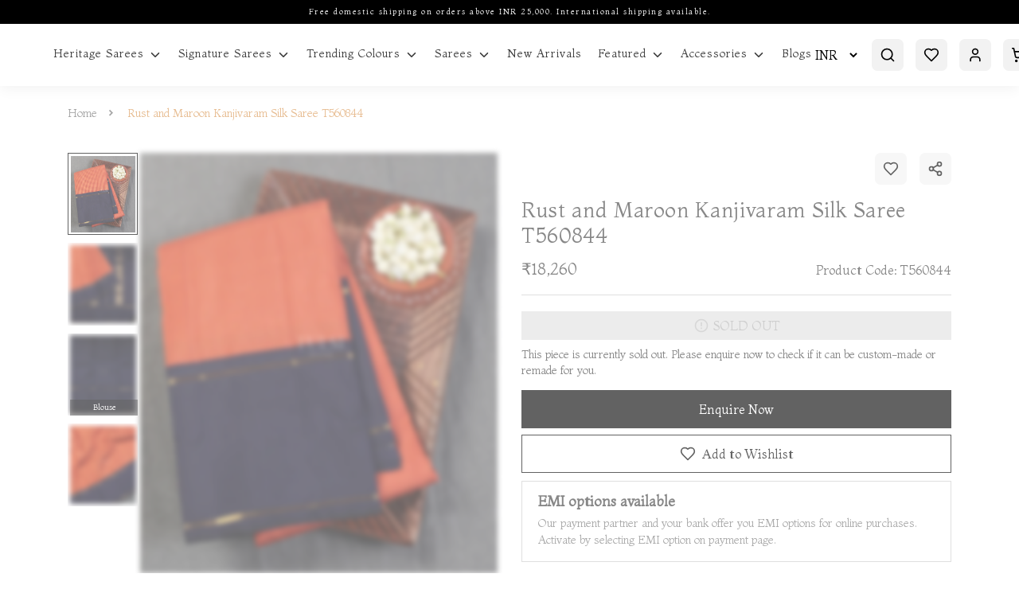

--- FILE ---
content_type: text/html; charset=utf-8
request_url: https://tulsisilks.co.in/product/rust-and-maroon-kanjivaram-silk-saree-t560844-t560844
body_size: 28564
content:
<!-- Yourstore(Boleiro) 1.9.57, Updated on: Jul 07, 2022 --><!DOCTYPE html><html lang="en"><head>
    <meta charset="utf-8">
    <title>Buy Rust and Maroon Kanjivaram Silk Saree T560844</title>
    <base href="/">
    <meta name="robots" content="index">
    <meta name="theme-color" content="">
    <meta name="description" content="A perfect symphony of tradition and artistry in this exquisite checked Kanjivaram saree with a elegant korvai border! Product code is T560844.">
    <meta name="keywords" content="">
    <meta property="og:type" content="website">
    <meta property="og:site_name" content="">
    <meta property="og:title" content="Buy Rust and Maroon Kanjivaram Silk Saree T560844">
    <meta property="og:description" content="A perfect symphony of tradition and artistry in this exquisite checked Kanjivaram saree with a elegant korvai border! Product code is T560844.">
    <meta property="og:image" content="https://yourstore.io/api/uploads/5d30013a5c83a702392c4c8b/products/1707213021713-684203.webp">
    <meta name="viewport" content="width=device-width, initial-scale=1, maximum-scale=1, user-scalable=0">
    <link rel="icon" type="image/x-icon" id="appFavicon" href="https://yourstore.io/api/uploads/5d30013a5c83a702392c4c8b/favicon.png?v=20260241023">
    <link rel="preconnect" href="https://yourstore.io" crossorigin="">
    <link rel="preconnect" href="https://fonts.gstatic.com" crossorigin="">
    <!-- <link rel="preconnect" href="https://cdnjs.cloudflare.com" crossorigin=""> -->
    <style type="text/css">@font-face{font-family:'Material Icons';font-style:normal;font-weight:400;font-display:swap;src:url(https://fonts.gstatic.com/s/materialicons/v145/flUhRq6tzZclQEJ-Vdg-IuiaDsNcIhQ8tQ.woff2) format('woff2');}@font-face{font-family:'Material Icons Outlined';font-style:normal;font-weight:400;font-display:swap;src:url(https://fonts.gstatic.com/s/materialiconsoutlined/v110/gok-H7zzDkdnRel8-DQ6KAXJ69wP1tGnf4ZGhUcel5euIg.woff2) format('woff2');}.material-icons{font-family:'Material Icons';font-weight:normal;font-style:normal;font-size:24px;line-height:1;letter-spacing:normal;text-transform:none;display:inline-block;white-space:nowrap;word-wrap:normal;direction:ltr;-webkit-font-feature-settings:'liga';-webkit-font-smoothing:antialiased;}.material-icons-outlined{font-family:'Material Icons Outlined';font-weight:normal;font-style:normal;font-size:24px;line-height:1;letter-spacing:normal;text-transform:none;display:inline-block;white-space:nowrap;word-wrap:normal;direction:ltr;-webkit-font-feature-settings:'liga';-webkit-font-smoothing:antialiased;}</style>
    <style type="text/css">@font-face{font-family:'Montaga';font-style:normal;font-weight:400;font-display:swap;src:url(https://fonts.gstatic.com/s/montaga/v14/H4cnBX2Ml8rCkEO_4gEa7ZG6iqY.woff2) format('woff2');unicode-range:U+0000-00FF, U+0131, U+0152-0153, U+02BB-02BC, U+02C6, U+02DA, U+02DC, U+0304, U+0308, U+0329, U+2000-206F, U+20AC, U+2122, U+2191, U+2193, U+2212, U+2215, U+FEFF, U+FFFD;}</style>
    <link rel="canonical" href="https://tulsisilks.co.in/product/rust-and-maroon-kanjivaram-silk-saree-t560844-t560844" id="ccLink">
    <script src="https://cdnjs.cloudflare.com/ajax/libs/crypto-js/3.1.2/rollups/aes.js"></script>
    <script type="text/javascript">
      (function(c,l,a,r,i,t,y){
      c[a]=c[a]||function(){(c[a].q=c[a].q||[]).push(arguments)};
      t=l.createElement(r);t.async=1;t.src="https://www.clarity.ms/tag/"+i;
      y=l.getElementsByTagName(r)[0];y.parentNode.insertBefore(t,y);
      })(window, document, "clarity", "script", "rb61edlc5d");
    </script>
    <style>
      body { margin: 0; }
      .disp-none { display: none; }
      .dynamic-height { height: calc(100vh - 80px); }
      #pre-bg {
        background-color: #f2f2f2;
        width: 100%;
        height: 100vh;
        position: fixed;
        top: 0;
        z-index: 1000;
      }
    </style>
  <style>:root{--breakpoint-xs:0;--breakpoint-sm:576px;--breakpoint-md:768px;--breakpoint-lg:992px;--breakpoint-xl:1200px;--font-family-sans-serif:-apple-system, BlinkMacSystemFont, "Segoe UI", Roboto, "Helvetica Neue", Arial, "Noto Sans", sans-serif, "Apple Color Emoji", "Segoe UI Emoji", "Segoe UI Symbol", "Noto Color Emoji";--font-family-monospace:SFMono-Regular, Menlo, Monaco, Consolas, "Liberation Mono", "Courier New", monospace}*,*:before,*:after{box-sizing:border-box}html{font-family:sans-serif;line-height:1.15;-webkit-text-size-adjust:100%;-webkit-tap-highlight-color:rgba(0,0,0,0)}body{margin:0;font-family:-apple-system,BlinkMacSystemFont,Segoe UI,Roboto,Helvetica Neue,Arial,Noto Sans,sans-serif,"Apple Color Emoji","Segoe UI Emoji",Segoe UI Symbol,"Noto Color Emoji";font-size:1rem;font-weight:400;line-height:1.5;color:#212529;text-align:left;background-color:#fff}@media print{*,*:before,*:after{text-shadow:none!important;box-shadow:none!important}@page{size:a3}body{min-width:992px!important}}:root{--swiper-theme-color:#007aff}:root{--swiper-navigation-size:44px}*{outline:none!important}*{outline:none!important}body{margin:0;padding:0;font-size:.875rem;line-height:1}body{-webkit-font-smoothing:antialiased;text-rendering:optimizeLegibility;-moz-osx-font-smoothing:grayscale}body{transition:.25s ease-in-out}body,html{height:100%}@media screen and (max-width: 767px){}body{font-family:Montaga,sans-serif;color:#3d3d3d;font-weight:400!important;padding:0!important;text-shadow:1px 1px 1px rgba(0,0,0,.004)}html::-webkit-scrollbar-track{-webkit-box-shadow:inset 0 0 6px #fff;background-color:transparent}html::-webkit-scrollbar{width:4px;height:2px;background-color:transparent}html::-webkit-scrollbar-thumb{-webkit-box-shadow:inset 0 0 6px #000;background:#000}body{margin-top:108px}@media only screen and (max-width: 992px){body{margin-top:124px}}@media screen and (max-width: 576px){body{margin-top:114px}}</style><style>:root{--breakpoint-xs:0;--breakpoint-sm:576px;--breakpoint-md:768px;--breakpoint-lg:992px;--breakpoint-xl:1200px;--font-family-sans-serif:-apple-system, BlinkMacSystemFont, "Segoe UI", Roboto, "Helvetica Neue", Arial, "Noto Sans", sans-serif, "Apple Color Emoji", "Segoe UI Emoji", "Segoe UI Symbol", "Noto Color Emoji";--font-family-monospace:SFMono-Regular, Menlo, Monaco, Consolas, "Liberation Mono", "Courier New", monospace}*,*:before,*:after{box-sizing:border-box}html{font-family:sans-serif;line-height:1.15;-webkit-text-size-adjust:100%;-webkit-tap-highlight-color:rgba(0,0,0,0)}figcaption,figure,footer,header,nav,section{display:block}body{margin:0;font-family:-apple-system,BlinkMacSystemFont,Segoe UI,Roboto,Helvetica Neue,Arial,Noto Sans,sans-serif,"Apple Color Emoji","Segoe UI Emoji",Segoe UI Symbol,"Noto Color Emoji";font-size:1rem;font-weight:400;line-height:1.5;color:#212529;text-align:left;background-color:#fff}[tabindex="-1"]:focus{outline:0!important}h1,h2,h3,h4,h5,h6{margin-top:0;margin-bottom:.5rem}p,ul{margin-top:0;margin-bottom:1rem}ul ul{margin-bottom:0}strong{font-weight:bolder}small{font-size:80%}a{color:#007bff;text-decoration:none;background-color:transparent}a:hover{color:#0056b3;text-decoration:underline}a:not([href]):not([tabindex]){color:inherit;text-decoration:none}a:not([href]):not([tabindex]):hover,a:not([href]):not([tabindex]):focus{color:inherit;text-decoration:none}a:not([href]):not([tabindex]):focus{outline:0}figure{margin:0 0 1rem}img{vertical-align:middle;border-style:none}svg{overflow:hidden;vertical-align:middle}label{display:inline-block;margin-bottom:.5rem}input,button,select{margin:0;font-family:inherit;font-size:inherit;line-height:inherit}button,input{overflow:visible}button,select{text-transform:none}select{word-wrap:normal}button,[type=button],[type=submit]{-webkit-appearance:button}button:not(:disabled),[type=button]:not(:disabled),[type=submit]:not(:disabled){cursor:pointer}[hidden]{display:none!important}h1,h2,h3,h4,h5,h6{margin-bottom:.5rem;font-weight:500;line-height:1.2}h1{font-size:2.5rem}h2{font-size:2rem}h3{font-size:1.75rem}h4{font-size:1.5rem}h5{font-size:1.25rem}h6{font-size:1rem}small{font-size:80%;font-weight:400}.container{width:100%;padding-right:15px;padding-left:15px;margin-right:auto;margin-left:auto}@media (min-width: 576px){.container{max-width:540px}}@media (max-width: 767px){.justify-content-sm-center{justify-content:center!important}}@media (min-width: 768px){.container{max-width:720px}.justify-content-md-end{justify-content:flex-end!important}}@media (min-width: 992px){.container{max-width:960px}}@media (min-width: 1200px){.container{max-width:1140px}}.container-fluid{width:100%;padding-right:15px;padding-left:15px;margin-right:auto;margin-left:auto}@media (min-width: 576px){.container-fluid{max-width:95%}}@media (min-width: 768px){.container-fluid{max-width:95%}}@media (min-width: 992px){.container-fluid{max-width:95%}}@media (min-width: 1200px){.container-fluid{max-width:95%}}.row{display:flex;flex-wrap:wrap;margin-right:-15px;margin-left:-15px}.col-4,.col-6,.col-8,.col-9,.col-12,.col-sm-12,.col-md-4,.col-md-5,.col-md-6,.col-md-7,.col-md-8,.col-md-12,.col-lg-3,.col-lg-4,.col-lg-6,.col-lg-8{position:relative;width:100%;padding-right:15px;padding-left:15px}.col-4{flex:0 0 33.333333%;max-width:33.333333%}.col-6{flex:0 0 50%;max-width:50%}.col-8{flex:0 0 66.666667%;max-width:66.666667%}.col-9{flex:0 0 75%;max-width:75%}.col-12{flex:0 0 100%;max-width:100%}@media (min-width: 576px){.col-sm-12{flex:0 0 100%;max-width:100%}}@media (min-width: 768px){.col-md-4{flex:0 0 33.333333%;max-width:33.333333%}.col-md-5{flex:0 0 41.666667%;max-width:41.666667%}.col-md-6{flex:0 0 50%;max-width:50%}.col-md-7{flex:0 0 58.333333%;max-width:58.333333%}.col-md-8{flex:0 0 66.666667%;max-width:66.666667%}.col-md-12{flex:0 0 100%;max-width:100%}}@media (min-width: 992px){.col-lg-3{flex:0 0 25%;max-width:25%}.col-lg-4{flex:0 0 33.333333%;max-width:33.333333%}.col-lg-6{flex:0 0 50%;max-width:50%}.col-lg-8{flex:0 0 66.666667%;max-width:66.666667%}}.form-control{display:block;width:100%;height:calc(1.5em + .75rem + 2px);padding:.375rem .75rem;font-size:1rem;font-weight:400;line-height:1.5;color:#495057;background-color:#fff;background-clip:padding-box;border:1px solid #ced4da;border-radius:.25rem;transition:border-color .15s ease-in-out,box-shadow .15s ease-in-out}@media (prefers-reduced-motion: reduce){.form-control{transition:none}}.form-control::-ms-expand{background-color:transparent;border:0}.form-control:focus{color:#495057;background-color:#fff;border-color:#80bdff;outline:0;box-shadow:0 0 0 .2rem #007bff40}.form-control:disabled{background-color:#e9ecef;opacity:1}select.form-control:focus::-ms-value{color:#495057;background-color:#fff}.form-group{margin-bottom:1rem}.fade{transition:opacity .15s linear}@media (prefers-reduced-motion: reduce){.fade{transition:none}}.fade:not(.show){opacity:0}.collapse:not(.show){display:none}.input-group{position:relative;display:flex;flex-wrap:wrap;align-items:stretch;width:100%}.input-group>.form-control{position:relative;flex:1 1 auto;width:1%;margin-bottom:0}.input-group>.form-control:focus{z-index:3}.input-group>.form-control:not(:last-child){border-top-right-radius:0;border-bottom-right-radius:0}.input-group>.form-control:not(:first-child){border-top-left-radius:0;border-bottom-left-radius:0}.input-group-prepend{display:flex}.input-group-prepend{margin-right:-1px}.nav{display:flex;flex-wrap:wrap;padding-left:0;margin-bottom:0;list-style:none}.card{position:relative;display:flex;flex-direction:column;min-width:0;word-wrap:break-word;background-color:#fff;background-clip:border-box;border:1px solid rgba(0,0,0,.125);border-radius:.25rem}.card-body{flex:1 1 auto;padding:1.25rem}.card-header{padding:.75rem 1.25rem;margin-bottom:0;background-color:#00000008;border-bottom:1px solid rgba(0,0,0,.125)}.card-header:first-child{border-radius:calc(.25rem - 1px) calc(.25rem - 1px) 0 0}.modal{position:fixed;top:0;left:0;z-index:1050;display:none;width:100%;height:100%;overflow:hidden;outline:0}.modal-dialog{position:relative;width:auto;margin:.5rem;pointer-events:none}.modal.fade .modal-dialog{transition:transform .3s ease-out;transform:translateY(-50px)}@media (prefers-reduced-motion: reduce){.modal.fade .modal-dialog{transition:none}}.modal-dialog-scrollable{display:flex;max-height:calc(100% - 1rem)}.modal-dialog-scrollable .modal-content{max-height:calc(100vh - 1rem);overflow:hidden}.modal-dialog-scrollable .modal-header,.modal-dialog-scrollable .modal-footer{flex-shrink:0}.modal-dialog-scrollable .modal-body{overflow-y:auto}.modal-dialog-centered{display:flex;align-items:center;min-height:calc(100% - 1rem)}.modal-dialog-centered:before{display:block;height:calc(100vh - 1rem);content:""}.modal-content{position:relative;display:flex;flex-direction:column;width:100%;pointer-events:auto;background-color:#fff;background-clip:padding-box;border:1px solid rgba(0,0,0,.2);border-radius:.3rem;outline:0}.modal-header{display:flex;align-items:flex-start;justify-content:space-between;padding:1rem;border-bottom:1px solid #dee2e6;border-top-left-radius:.3rem;border-top-right-radius:.3rem}.modal-header .close{padding:1rem;margin:-1rem -1rem -1rem auto}.modal-title{margin-bottom:0;line-height:1.5}.modal-body{position:relative;flex:1 1 auto;padding:1rem}.modal-footer{display:flex;align-items:center;justify-content:flex-end;padding:1rem;border-top:1px solid #dee2e6;border-bottom-right-radius:.3rem;border-bottom-left-radius:.3rem}.modal-footer>:not(:first-child){margin-left:.25rem}.modal-footer>:not(:last-child){margin-right:.25rem}@media (min-width: 576px){.modal-dialog{max-width:500px;margin:1.75rem auto}.modal-dialog-scrollable{max-height:calc(100% - 3.5rem)}.modal-dialog-scrollable .modal-content{max-height:calc(100vh - 3.5rem)}.modal-dialog-centered{min-height:calc(100% - 3.5rem)}.modal-dialog-centered:before{height:calc(100vh - 3.5rem)}}@media (min-width: 992px){.modal-lg{max-width:800px}}.d-flex{display:flex!important}.d-inline-flex{display:inline-flex!important}.flex-column{flex-direction:column!important}.justify-content-end{justify-content:flex-end!important}.justify-content-center{justify-content:center!important}.justify-content-between{justify-content:space-between!important}.align-items-start{align-items:flex-start!important}.align-items-end{align-items:flex-end!important}.align-items-center{align-items:center!important}.align-items-stretch{align-items:stretch!important}.w-100{width:100%!important}.w-auto{width:auto!important}.h-auto{height:auto!important}.m-0{margin:0!important}.mb-0{margin-bottom:0!important}.mr-1{margin-right:.25rem!important}.mb-2{margin-bottom:.5rem!important}.mt-3{margin-top:1rem!important}.mb-3{margin-bottom:1rem!important}.mt-4{margin-top:1.5rem!important}.mb-4{margin-bottom:1.5rem}.ml-4{margin-left:1.5rem!important}.p-0{padding:0!important}.px-0{padding-right:0!important}.pb-0{padding-bottom:0!important}.pl-0,.px-0{padding-left:0!important}.pr-1{padding-right:.25rem!important}.pl-1{padding-left:.25rem!important}.p-2{padding:.5rem!important}.p-3{padding:1rem!important}.pt-3,.py-3{padding-top:1rem!important}.py-3{padding-bottom:1rem!important}.pl-4{padding-left:1.5rem!important}.text-left{text-align:left!important}.text-right{text-align:right!important}@media print{*,*:before,*:after{text-shadow:none!important;box-shadow:none!important}a:not(.btn){text-decoration:underline}img{page-break-inside:avoid}p,h2,h3{orphans:3;widows:3}h2,h3{page-break-after:avoid}@page{size:a3}body,.container{min-width:992px!important}}@font-face{font-family:swiper-icons;src:url(data:application/font-woff;charset=utf-8;base64,\ [base64]//wADZ2x5ZgAAAywAAADMAAAD2MHtryVoZWFkAAABbAAAADAAAAA2E2+eoWhoZWEAAAGcAAAAHwAAACQC9gDzaG10eAAAAigAAAAZAAAArgJkABFsb2NhAAAC0AAAAFoAAABaFQAUGG1heHAAAAG8AAAAHwAAACAAcABAbmFtZQAAA/gAAAE5AAACXvFdBwlwb3N0AAAFNAAAAGIAAACE5s74hXjaY2BkYGAAYpf5Hu/j+W2+MnAzMYDAzaX6QjD6/4//Bxj5GA8AuRwMYGkAPywL13jaY2BkYGA88P8Agx4j+/8fQDYfA1AEBWgDAIB2BOoAeNpjYGRgYNBh4GdgYgABEMnIABJzYNADCQAACWgAsQB42mNgYfzCOIGBlYGB0YcxjYGBwR1Kf2WQZGhhYGBiYGVmgAFGBiQQkOaawtDAoMBQxXjg/wEGPcYDDA4wNUA2CCgwsAAAO4EL6gAAeNpj2M0gyAACqxgGNWBkZ2D4/wMA+xkDdgAAAHjaY2BgYGaAYBkGRgYQiAHyGMF8FgYHIM3DwMHABGQrMOgyWDLEM1T9/w8UBfEMgLzE////P/5//f/V/xv+r4eaAAeMbAxwIUYmIMHEgKYAYjUcsDAwsLKxc3BycfPw8jEQA/[base64]/uznmfPFBNODM2K7MTQ45YEAZqGP81AmGGcF3iPqOop0r1SPTaTbVkfUe4HXj97wYE+yNwWYxwWu4v1ugWHgo3S1XdZEVqWM7ET0cfnLGxWfkgR42o2PvWrDMBSFj/IHLaF0zKjRgdiVMwScNRAoWUoH78Y2icB/yIY09An6AH2Bdu/UB+yxopYshQiEvnvu0dURgDt8QeC8PDw7Fpji3fEA4z/PEJ6YOB5hKh4dj3EvXhxPqH/SKUY3rJ7srZ4FZnh1PMAtPhwP6fl2PMJMPDgeQ4rY8YT6Gzao0eAEA409DuggmTnFnOcSCiEiLMgxCiTI6Cq5DZUd3Qmp10vO0LaLTd2cjN4fOumlc7lUYbSQcZFkutRG7g6JKZKy0RmdLY680CDnEJ+UMkpFFe1RN7nxdVpXrC4aTtnaurOnYercZg2YVmLN/d/gczfEimrE/fs/bOuq29Zmn8tloORaXgZgGa78yO9/cnXm2BpaGvq25Dv9S4E9+5SIc9PqupJKhYFSSl47+Qcr1mYNAAAAeNptw0cKwkAAAMDZJA8Q7OUJvkLsPfZ6zFVERPy8qHh2YER+3i/BP83vIBLLySsoKimrqKqpa2hp6+jq6RsYGhmbmJqZSy0sraxtbO3sHRydnEMU4uR6yx7JJXveP7WrDycAAAAAAAH//wACeNpjYGRgYOABYhkgZgJCZgZNBkYGLQZtIJsFLMYAAAw3ALgAeNolizEKgDAQBCchRbC2sFER0YD6qVQiBCv/H9ezGI6Z5XBAw8CBK/m5iQQVauVbXLnOrMZv2oLdKFa8Pjuru2hJzGabmOSLzNMzvutpB3N42mNgZGBg4GKQYzBhYMxJLMlj4GBgAYow/P/PAJJhLM6sSoWKfWCAAwDAjgbRAAB42mNgYGBkAIIbCZo5IPrmUn0hGA0AO8EFTQAA) format("woff");font-weight:400;font-style:normal}:root{--swiper-theme-color:#007aff}.swiper-container{margin-left:auto;margin-right:auto;position:relative;overflow:hidden;list-style:none;padding:0;z-index:1}.swiper-wrapper{position:relative;width:100%;height:100%;z-index:1;display:flex;transition-property:transform;box-sizing:content-box}.swiper-wrapper{transform:translate(0)}.swiper-slide{flex-shrink:0;width:100%;height:100%;position:relative;transition-property:transform}:root{--swiper-navigation-size:44px}.swiper-button-prev,.swiper-button-next{position:absolute;top:50%;width:calc(var(--swiper-navigation-size) / 44 * 27);height:var(--swiper-navigation-size);margin-top:calc(-1 * var(--swiper-navigation-size) / 2);z-index:10;cursor:pointer;display:flex;align-items:center;justify-content:center;color:var(--swiper-navigation-color, var(--swiper-theme-color))}.swiper-button-prev:after,.swiper-button-next:after{font-family:swiper-icons;font-size:var(--swiper-navigation-size);text-transform:none!important;letter-spacing:0;text-transform:none;font-feature-settings:;font-variant:initial;line-height:1}.swiper-button-prev{left:10px;right:auto}.swiper-button-prev:after{content:"prev"}.swiper-button-next{right:10px;left:auto}.swiper-button-next:after{content:"next"}.ql-container,.ql-container p{font-size:1rem;line-height:1.6}@media only screen and (min-width:992px){.ql-editor{img{width:300px !important}}}.ql-editor>*{cursor:text}.ql-editor p{margin:0;padding:0;counter-reset:list-1 list-2 list-3 list-4 list-5 list-6 list-7 list-8 list-9}*{outline:none!important}footer,header,nav,section{width:100%;float:left;position:relative}@media only screen and (max-width: 989px),only screen and (max-device-width: 989px){input{box-shadow:none!important;border-radius:0!important}}*{outline:none!important}body{margin:0;padding:0;font-size:.875rem;line-height:1}body{-webkit-font-smoothing:antialiased;text-rendering:optimizeLegibility;-moz-osx-font-smoothing:grayscale}body{transition:.25s ease-in-out}body,html{height:100%}select{background-color:#fff!important}a:hover{text-decoration:underline}a:focus{text-decoration:none}a{transition:.25s ease-in-out}p{margin-bottom:15px;line-height:20px}strong{font-weight:400}img{max-width:100%;height:auto}footer,header,nav,section{width:100%;float:left;position:relative}.titles{width:100%;float:left;margin-bottom:40px;padding:0 15%;text-align:center}.titles h2{font-size:40px;margin-top:0;margin-bottom:15px;font-weight:400;line-height:1.25em;color:#000}.titles p{font-size:1rem;font-weight:400;opacity:.5;line-height:1.3}.mini-cart .cart-box .shop-inner .cart-product-list .cart-count{padding-bottom:27px;padding-top:10px}.mini-cart .cart-box .shop-inner .cart-product-list .cart-count h4{font-size:1rem;font-weight:700;margin-bottom:0;padding:2px;display:flex;align-items:center}.mini-cart .cart-box .shop-inner .cart-product-list .cart-count h4 span{font-size:.875rem;background:#1f1b24;color:#fff;padding:5px 10px;border-radius:20px;margin-left:20px}@media only screen and (max-width: 575px){.mini-cart .cart-box .shop-inner .cart-product-list .cart-count h4 span{font-size:.575rem}}.product-box{width:100%;float:left;position:relative}.product-box *{transition:all .64s cubic-bezier(.645,.05,.355,1)}.product-box .product-image{width:100%;float:left;position:relative;overflow:hidden}.product-box .product-image img{width:100%;height:100%;object-fit:cover;object-position:top;float:left;transition:transform 1s ease-in-out}.product-box:hover img{transform:scale(1.1);transition:transform 1s ease-in-out}.product-box .product-image .image-hover{position:absolute;left:0;top:0;opacity:0}.product-box .product-content{width:100%;float:left;text-align:left;margin-top:5px}.product-box .product-content h4{width:100%;float:left;font-size:18px;font-weight:400;opacity:.7}.product-box .product-content div{width:100%;height:18px;float:left;line-height:18px;overflow:hidden}.product-box .product-content span{width:100%;float:left;font-size:1rem;font-weight:500;color:#000}.product-box:hover .product-image .image-hover{opacity:1}.product-detail{width:100%}.product-detail .product-image{width:100%;float:left;position:relative;margin-bottom:40px}.product-detail .product-content{width:100%;float:left;margin-bottom:40px}.news{width:100%}.news .news-box{width:100%;float:left;position:relative}.news .news-box figure{width:100%;float:left;margin:0;overflow:hidden}.news .news-box figure img{width:100%;float:left;margin-bottom:20px;transition:transform 1s ease-in-out}.news .news-box:hover img{transform:scale(1.1);transition:transform 1s ease-in-out}.news .news-box figure figcaption{width:100%;float:left;margin-top:5px}.news .news-box figure figcaption small{width:100%;float:left;font-size:.875rem;opacity:.8;margin-bottom:10px}.news .news-box figure figcaption h3{width:100%;float:left;font-size:18px;font-weight:400}.news .news-box figure figcaption h3 a{float:left;color:#000;line-height:1.6}.news .news-box figure figcaption h3 a:hover{text-decoration:none}.footer{padding:50px 75px 25px;display:flex;justify-content:center;flex-direction:column;position:fixed;left:0;bottom:0;z-index:-2}.footer .inner{width:100%;display:block}.footer .logo{height:40px;float:left;margin-bottom:20px}.footer p{line-height:24px;opacity:.85}.footer .footer-title{font-size:.75rem;font-weight:400;letter-spacing:.5px;margin-top:17px;margin-bottom:10px}.footer .footer-menu{float:left;line-height:22px;margin:0;padding:0}.footer .footer-menu li{float:left;margin-right:25px;list-style:none}.footer .footer-menu li:last-child{margin-right:0}.footer .footer-menu li a{float:left}.footer .footer-menu li a:hover{text-decoration:none;opacity:1}.footer ul,.footer ul li{float:left}@media only screen and (max-width: 989px),only screen and (max-device-width: 989px){.titles{padding:0}.swiper-button-prev,.swiper-button-next{display:none}input[type=text]{height:48px;border-radius:0!important;box-shadow:none!important}}@media only screen and (max-width: 767px),only screen and (max-device-width: 767px){.news .news-box{margin-bottom:0;padding-right:15px}.news .news-box figure figcaption h3{font-size:1rem!important}.news .news-box figure figcaption h3 a{line-height:1.4!important}.footer{padding:50px 15px}.footer .footer-menu{display:flex;width:100%;justify-content:center}.footer .inner{text-align:left}.footer .logo{float:none}.yourstore-band .yourstore-inner{text-align:center}.yourstore--band{flex-direction:column;justify-content:center;align-items:center;padding:10px!important}}@media only screen and (max-width: 768px){.related-products .product-box .product-image{height:250px}.footer{padding:50px 25px}}@media only screen and (max-width: 360px){.breadcrumb-navigation .active-page{width:auto!important}}.top-news{background:#000;width:100%;min-height:30px}.top-news p{padding:5px;text-align:center;font-size:.625rem;letter-spacing:.15em;color:#fff}@media screen and (max-width: 576px){.top-news{min-height:40px}}@media screen and (max-width: 767px){.top-news{display:flex}.product-box .product-image{margin-bottom:7px!important}.outline-btn,.primary-btn{font-size:16px!important}.top-news p{line-height:1.5;display:flex;align-items:center;justify-content:center;width:100%}.product-details .product-discription{padding-top:30px}.product-details .product-discription .product-name{font-size:24px!important;letter-spacing:unset!important;padding-bottom:18px!important}.product-details .product-discription .product-price p .product-price{font-size:1rem!important}.product-details .product-discription .custom-border-bottom{margin-bottom:16px!important}.product-detail .max-width-full{padding-left:0!important;margin-bottom:0!important}.product-detail .max-width-full .related-products .swiper-container{padding:0 15px}.product-detail .recently-viewed,.product-detail .news{padding-top:30px}.product-detail .news .row .padding-reduce{padding:0}}.recently-viewed{padding-top:60px}.custom-title{text-align:left;padding:0;margin-bottom:30px}.custom-title h2{margin-bottom:5px}.custom-title p{margin-bottom:0}.outline-btn{background-color:transparent!important;border-bottom:1px solid #000!important;color:#000!important;padding:0!important;text-transform:capitalize!important;margin-bottom:30px;font-size:20px!important;height:auto!important}.w-auto{width:auto}@media only screen and (max-width: 992px){.titles h2{font-size:28px}.titles p{font-size:16px!important}}@media only screen and (max-width: 768px){.breadcrumb-navigation ul{line-height:1.1!important}.newsletter-image .img{height:300px;width:100%;object-fit:cover;object-position:top}.copyrights{padding-top:5px}.newsletter-body .logo{margin-top:20px;margin-bottom:16px!important}.product-box .product-content h4,.product-box .product-content span{font-size:1rem!important}.right-side{flex-direction:column!important}.custom-height{height:auto!important;overflow-y:hidden!important}.custom-height .sm_roduct_nav.nav{display:block;white-space:nowrap;overflow-y:hidden;margin-top:2px;overflow-x:scroll}.timeline{padding:20px 5px!important}.timeline .title{font-size:12px}.timeline .date{font-size:12px!important}}.multi-slider .swiper-slide{padding:20px}.multi-slider .product-box figure img{width:100%;height:100%;object-fit:cover;object-position:top}.footer{position:static;z-index:0;background:#f2f2f2;color:#000}.footer p{line-height:28px;font-size:1rem}.footer p a,.footer .footer-menu li a{color:#000}.footer .footer-title{font-size:18px}.footer .footer_logo{width:auto;height:45px;object-fit:contain;margin-top:17px;padding:2px}.footer .footer-social a img{width:20px;transition:transform .3s ease-in-out}.footer .footer-social a img:hover{transform:scale(1.1);transition:transform .3s ease-in-out}.copyrights{font-size:1rem}@media (max-width: 991px){.footer_logo{width:65px;height:45px!important}}.yourstore-band .yourstore-inner .yourstore-inner-div{display:inline-flex}.yourstore-band .yourstore-inner a{border-radius:12px}.yourstore-band .yourstore-inner a:hover{text-decoration:none}.yourstore-band .yourstore-logo{width:45px;height:auto;border-radius:5px;padding:5px 10px!important}.yourstore-band .band-txt{font-weight:500;color:#fff;font-size:1rem;line-height:1.45;text-align:left;padding:5px}@media screen and (max-width: 767px){.footer .footer-social a img{width:22px}.swiper-button-next,.swiper-button-prev{width:35px!important;height:35px!important}.yourstore-inner{padding:0!important}.titles{margin-bottom:18px!important;padding:0 0 0 15px!important;text-align:left!important}.titles h2{font-size:24px}.titles p{font-size:16px!important}.breadcrumb-navigation .active-page{overflow:hidden;text-overflow:ellipsis;width:70px;white-space:nowrap}.breadcrumb-navigation li span{font-size:12px!important}}.pos-relative{position:relative}@media screen and (max-width: 767px){.home-news-letter .modal-header .close{background-color:#000;top:40px!important;right:10%!important;border-radius:100%;padding:5px;cursor:pointer}.home-news-letter .modal-header .close img{height:20px!important;filter:invert(1)}}@media screen and (min-width: 768px){.w-full{max-width:100%}}.max-width-full{max-width:100%}.yourstore--band{background-color:#000;color:#fff;padding:5px}body{font-family:Montaga,sans-serif;color:#3d3d3d;font-weight:400!important;padding:0!important;text-shadow:1px 1px 1px rgba(0,0,0,.004)}html::-webkit-scrollbar-track{-webkit-box-shadow:inset 0 0 6px #fff;background-color:transparent}html::-webkit-scrollbar{width:4px;height:2px;background-color:transparent}html::-webkit-scrollbar-thumb{-webkit-box-shadow:inset 0 0 6px #000;background:#000}.custom-height::-webkit-scrollbar-track{-webkit-box-shadow:inset 0 0 6px #fff;background-color:transparent}.custom-height::-webkit-scrollbar{width:2px;height:2px;background-color:transparent}.custom-height::-webkit-scrollbar-thumb{-webkit-box-shadow:inset 0 0 6px #000000;background:#ddd}.slim-scroll::-webkit-scrollbar-thumb{background:#000000;border-radius:20px}.slim-scroll::-webkit-scrollbar{width:2px;height:2px;border-radius:20px;background-color:#0000}.slim-scroll::-webkit-scrollbar-thumb{background:rgba(0,0,0,.3);border-radius:20px}input[type=text],input[type=tel],input[type=email]{width:400px;max-width:100%;height:48px;line-height:48px;padding:0 16px;border:1px solid rgba(0,0,0,.1)}input::-webkit-input-placeholder{color:#0000004d}input::-moz-placeholder{color:#0000004d}input:-ms-input-placeholder{color:#0000004d}input:-moz-placeholder{color:#0000004d}button[type=button]{border:none}label{width:100%;margin-bottom:10px;font-size:.812rem;font-weight:400}select{width:400px;max-width:100%;height:52px;border:1px solid rgba(0,0,0,.1);border-radius:0;padding:0 16px;background-size:auto 100%;position:relative;outline:none!important}input,select{-webkit-appearance:none;box-shadow:none;transition:all .4s ease-out 0s}input:focus,select:focus{border-color:#000}input:-webkit-autofill,input:-webkit-autofill:hover,input:-webkit-autofill:focus,input:-webkit-autofill:active{-webkit-box-shadow:0 0 0 30px white inset!important;-webkit-text-fill-color:#000!important;-webkit-appearance:none}.form-control:focus{border-color:#000;color:#3d3d3d;outline:0;box-shadow:none}.over-all h1,.over-all h2,.over-all h3,.over-all h4,.over-all a,.over-all p,.over-all span,.over-all small,.modal h2,.modal h5,.modal h6,.modal p,.modal span,.modal i,.modal label,.modal strong,.modal select,.modal input{color:#3d3d3d}h1,h2,h3,h4,h5,h6{font-weight:400}h2{font-size:1.75rem;font-weight:400!important}.flex-wrap{flex-wrap:wrap}.modal .req-star{font-size:1.125rem;color:red!important}.primary-card{box-shadow:0 0 25px #0000000d;word-wrap:break-word;background-clip:border-box;border:1px solid #eee;border-radius:0}.gray-card{background-color:#00000005;padding:20px 0;margin:10px 0}select{border-radius:0!important;-webkit-appearance:menulist}select:disabled{-webkit-appearance:none}.info-alert{background-color:#ccc;width:100%;margin:.5rem 0}.info-alert .alert-msg span{font-size:1.25rem;margin-right:5px;margin-bottom:0!important;opacity:.7;display:flex!important}.info-alert .alert-msg span:before{content:"error_outline";font-family:Material Icons;color:gray!important}.info-alert .alert-msg p{color:gray!important;font-size:1rem;font-weight:400}.smooth-fadein{animation:fadein 2s;-moz-animation:fadein 2s;-webkit-animation:fadein 2s;-o-animation:fadein 2s}@keyframes fadein{0%{opacity:0}to{opacity:1}}.modal-phone-no .input-group-prepend{width:30%}.breadcrumb-navigation ul{list-style-type:none;margin:0;color:#3d3d3d;padding:0;line-height:1.4em}.breadcrumb-navigation li{display:inline-flex;position:relative;padding-right:1em;margin:5px 0}.breadcrumb-navigation li span{cursor:pointer;font-size:.875rem}.breadcrumb-navigation li a:after{content:"chevron_right";margin-left:10px;font-family:Material Icons;font-size:.875rem;font-weight:700}.breadcrumb-navigation li:last-child a:after{content:"";background:transparent!important}.breadcrumb-navigation a{display:inline-flex;text-decoration:none;color:#3d3d3d;opacity:.75;white-space:nowrap;font-size:.875rem}.breadcrumb-navigation .active-page{color:#d99550!important;opacity:1}@media only screen and (max-width: 576px){.breadcrumb-navigation a{font-size:.75rem}.breadcrumb-navigation li{padding-right:.5em}.breadcrumb-navigation li a:after{font-size:.75rem;margin-left:3px}}.swiper-slide{display:flex;height:auto}@media only screen and (max-width: 576px){.custom-view-mdl-ftr-btn button{margin-bottom:10px;padding:0 15px}}.popup-padding{padding:2rem}.popup-padding p{line-height:1.5}@media only screen and (max-width: 576px){.common-site-section{padding:25px 0!important}}@media only screen and (max-width: 992px){.blog-slider-btn{padding-right:15px!important}.blog-slider-btn button{font-size:1rem!important;margin-bottom:25px!important}}.product-box .product-content div{height:auto}.product-box{padding:1rem}.product-box .product_labellist{position:absolute;text-align:center;z-index:1}.product-box .product_labellist.label_t_l{left:0px;top:0px}@media only screen and (max-width: 576px){.product-image .big-img-container{padding:0}}.sm_roduct_nav a{flex-basis:22.33%}.right-side{flex-direction:row-reverse;align-self:flex-start;gap:10px}.custom-height{height:550px;overflow-y:scroll}.sm_roduct_nav.nav{display:grid;flex-wrap:wrap;padding-left:0;list-style:none;width:auto;height:auto;overflow-y:auto;margin-bottom:0}.modal-content{border-radius:0!important}.sm_roduct_nav a{margin:0 3px 10px 0;overflow:hidden;position:relative;padding:2.5px;display:inline-block!important}.sm_roduct_nav a img{width:100px;z-index:0;transition:transform .2s}.sm_roduct_nav a img:hover{transform:scale(1.1)}.sm_roduct_nav a .view-item-thum{text-align:center;background:rgba(0,0,0,.5);width:100%;z-index:1;padding:5px;position:absolute;bottom:0;font-size:10px}.sm_roduct_nav a .view-item-thum span{color:#fff!important}.product-details{width:100%;margin:0 auto}.product-details .product-discription .product-name{margin-bottom:0;padding-bottom:16px;font-size:26px;line-height:1.25em;letter-spacing:.025em}.product-details .product-discription .custom-border-bottom{border-bottom:1px solid #ccc;margin-bottom:20px}.product-details .product-discription .product-price p{margin-bottom:0;padding-bottom:20px}.product-details .product-discription .product-price p .product-price{font-size:20px}.product-details .product-discription .product-code{opacity:1;font-size:1rem;margin-bottom:0;padding-bottom:16px}.product-details .product-explanation div{line-height:normal}.product-details .product-explanation p{font-size:1rem}.foot-note{width:100%;margin:0 auto}.foot-note accordion-group .panel{border-top:0!important;border-left:0!important;border-right:0!important;border-radius:0!important}.foot-note accordion-group .panel .panel-heading{padding:12px 0!important}.foot-note accordion-group .panel .panel-collapse .panel-body{padding:5px 6px 6px 0!important}.foot-note accordion-group .panel .panel-heading .panel-title .accordion-toggle button{padding:0!important;color:#000!important}.foot-note accordion-group .panel .panel-heading .panel-title .accordion-toggle:after{content:"expand_more";font-family:Material Icons;color:#000!important;font-size:1.4rem;transition:all .3s linear}.prod-faq{max-width:400px;width:100%;margin:0 auto}.sizechart-body .sizechart{text-align:center}.sizechart-body .sizenote{font-size:.75rem}accordion-group .panel{margin-bottom:10px;border-radius:10px;border:1px solid #ccc}accordion-group .panel .panel-heading{background:transparent;padding:20px 25px;border-bottom:none;border-top-right-radius:10px;border-top-left-radius:10px}accordion-group .panel .panel-heading .panel-title .accordion-toggle{display:flex;justify-content:space-between;align-items:center;word-break:normal;word-wrap:normal}accordion-group .panel .panel-heading .panel-title .accordion-toggle button{font-size:18px;text-align:left;background:transparent}accordion-group .panel .panel-heading .panel-title .accordion-toggle:after{content:"add";font-family:Material Icons;color:#3d3d3d!important;font-size:1.25rem;transition:all .3s linear}accordion-group .panel .panel-collapse .panel-body{padding:20px 30px}.product-detail .max-width-full{padding-left:40px}.product-page .max-width-full{margin-bottom:80px}.related-products .custom-title{margin-bottom:20px}.related-products .custom-title h2{margin-bottom:0;color:#000}.related-products figure{margin-bottom:1rem!important;height:450px}.related-products .product-content{margin-bottom:0!important}.related-products .swiper-button{display:flex;justify-content:center;align-items:center;width:40px;height:40px;transition:background .15s ease-in-out,opacity .15s ease-in-out,transform .2s ease-in-out,color .2s ease-in-out;box-shadow:0 2px 10px #36363626;border:none;border-radius:50%;background:#fff}.related-products .swiper-button-next:after{font-size:15px;padding-top:2px;padding-left:0;color:#000}.related-products .swiper-button-prev:after{font-size:15px;padding-top:2px;padding-left:0;color:#000}.page-container{min-height:90%}i:hover{cursor:pointer}a:hover{cursor:pointer!important}.cursor:hover{cursor:pointer}.display-none{display:none!important}.h-auto{height:auto!important}.w-auto{width:auto}.w-auto{width:auto!important}.mtb-10{margin:10px 0}.common-site-section{padding:35px 0;height:100%;overflow-y:auto}.head-breadcrumb{padding-top:20px}select:hover{cursor:pointer}.newsletter-body .logo{width:auto;height:55px;margin-bottom:25px}.home-news-letter .modal-header{border-bottom:0px;padding:0;position:relative}.home-news-letter .modal-header .close{position:absolute;top:25px;right:4%;z-index:999;cursor:pointer}.home-news-letter .modal-header .close img{width:auto;height:30px}.titles p{font-size:18px;opacity:1;font-weight:400;line-height:1.5em}.product-box .product-content h4{white-space:nowrap;overflow:hidden;text-overflow:ellipsis}.product-box .product-content span{opacity:1;font-size:18px}.product-detail .product-image{margin-bottom:0}.modal-body p{font-size:1rem}.border-radius-0{border-radius:0}form input,label{font-size:1rem}.proceed-sec{background:linear-gradient(to right,#1f1b24,rgba(31,27,36,.7),#1f1b24)}.form-group{position:relative}input[type=text],input[type=tel]{font-size:1rem!important}input::-webkit-outer-spin-button,input::-webkit-inner-spin-button{-webkit-appearance:none;margin:0}.tooltip-wrapper{position:relative;display:inline-block;cursor:pointer}.custom-tooltip{visibility:hidden;opacity:0;position:absolute;top:125%;left:50%;transform:translate(-50%);background-color:#000;color:#fff;padding:6px 10px;border-radius:4px;white-space:nowrap;font-size:12px;transition:opacity .3s;z-index:10}.tooltip-wrapper:hover .custom-tooltip{visibility:visible;opacity:1}.custom-tooltip:after{content:"";position:absolute;bottom:100%;left:50%;transform:translate(-50%);border-width:6px;border-style:solid;border-color:transparent transparent #000 transparent}button:disabled{opacity:.5}.primary-btn{display:inline-block;vertical-align:middle;transform:perspective(1px) translateZ(0);box-shadow:0 0 1px #0000;position:relative;transition-property:color;transition-duration:.3s;padding:0 30px;border:none;color:#fff;font-weight:400;background:#000000;cursor:pointer;border-radius:0;height:48px;font-size:1rem}.primary-btn:before{content:"";position:absolute;z-index:-1;top:0;left:0;right:0;bottom:0;border-radius:0;background:rgba(255,255,255,.2);transform:scaleY(0);transform-origin:50% 0;transition-property:transform;transition-duration:.3s;transition-timing-function:ease-out}.primary-btn:hover,.primary-btn:focus,.primary-btn:active{color:#fff}.primary-btn:hover:before,.primary-btn:focus:before,.primary-btn:active:before{transform:scaleY(1)}.secondary-btn{display:inline-block;vertical-align:middle;transform:perspective(1px) translateZ(0);box-shadow:0 0 1px #0000;position:relative;transition-property:color;transition-duration:.3s;padding:0 30px;border:none;font-weight:400;background:#e2e2e2;color:#000;cursor:pointer;border-radius:0;height:48px;font-size:1rem}.secondary-btn:before{content:"";position:absolute;z-index:-1;top:0;left:0;right:0;bottom:0;border-radius:0;background:rgba(255,255,255,.2);transform:scaleY(0);transform-origin:50% 0;transition-property:transform;transition-duration:.3s;transition-timing-function:ease-out}.secondary-btn:hover,.secondary-btn:focus,.secondary-btn:active{color:#000}.secondary-btn:hover:before,.secondary-btn:focus:before,.secondary-btn:active:before{transform:scaleY(1)}.primary-btn-outline{display:inline-block;vertical-align:middle;transform:perspective(1px) translateZ(0);box-shadow:0 0 1px #0000;position:relative;transition-property:color;transition-duration:.3s;padding:0 30px;border:1px solid #000000;background:transparent;color:#000;font-weight:400;cursor:pointer;border-radius:0;height:48px;font-size:1rem}.primary-btn-outline:before{content:"";position:absolute;z-index:-1;top:0;left:0;right:0;bottom:0;border-radius:0;background:#000000;transform:scaleY(0);transform-origin:50% 0;transition-property:transform;transition-duration:.3s;transition-timing-function:ease-out}.primary-btn-outline lucide-icon{color:#000!important}.primary-btn-outline:hover,.primary-btn-outline:focus,.primary-btn-outline:active{color:#fff}.primary-btn-outline:hover:before,.primary-btn-outline:focus:before,.primary-btn-outline:active:before{transform:scaleY(1)}.primary-btn-outline:hover lucide-icon,.primary-btn-outline:focus lucide-icon,.primary-btn-outline:active lucide-icon{stroke:#fff!important}.primary-btn-outline:hover lucide-icon svg,.primary-btn-outline:focus lucide-icon svg,.primary-btn-outline:active lucide-icon svg{stroke:#fff!important}header a{color:#000!important}header a:hover{color:#000}body{margin-top:108px}@media only screen and (max-width: 992px){body{margin-top:124px}.order-0{order:0!important}.order-1{order:1!important}.order-2{order:2!important}.header-left-sec{justify-content:end!important}.header-right-sec{justify-content:start!important}.header-s-icon{width:35px;height:35px;padding:10px}}@media screen and (max-width: 576px){body{margin-top:114px}}.logo-img{width:auto;height:40px;object-fit:contain}.sticky-header{position:fixed!important;width:100%!important;z-index:99;top:0;-webkit-user-select:none;user-select:none;background:#fff;box-shadow:0 4px 16px #0000000d}@media only screen and (max-width: 992px){.mini-cart{order:-1}.logo-img{height:40px}}.header-icon-container{display:inline-block;margin-right:15px}.header-icon-container:last-child{margin-right:0}.header-left-sec{display:flex;justify-content:end;align-items:center}.center-logo{display:flex;align-items:center;justify-content:space-between}.header-right-sec{display:flex;justify-content:center;align-items:center}.cd-main-header{display:flex;align-items:center}.cd-main-header .m-header-container,.cd-main-header .m-header-row{height:100%}@media only screen and (max-width: 992px){.header-left-sec,.center-logo,.header-right-sec{height:100%}.mini-cart.header-icon-container{margin-right:0}.header-icon-container{margin-right:10px}.cd-header-buttons{margin-bottom:0}}.mini-cart .cart-box{right:0}.cd-main-content,.cd-main-header{position:relative}.cd-main-header{height:74px;z-index:3}.cd-primary-nav a,.cd-primary-nav ul a{color:#000!important}.cd-primary-nav a,.cd-primary-nav ul a{border-bottom:1px solid transparent!important}@media only screen and (min-width: 992px){.cd-main-header{height:78px!important}.cd-main-header:after{clear:both;content:"";display:table}}.cd-header-buttons{display:inline-block;padding-left:0}.cd-primary-nav,.cd-primary-nav ul{position:fixed;padding-top:10px;padding-left:25px;top:0px;right:0;height:100%;width:260px;background:#fff;overflow:auto;overflow-x:hidden;-webkit-overflow-scrolling:touch;z-index:999;list-style:none;transform:translateZ(0);transform:translate(0);transition:transform .3s}.cd-primary-nav a,.cd-primary-nav ul a{display:block;height:74px;line-height:74px;-webkit-font-smoothing:antialiased;-moz-osx-font-smoothing:grayscale;overflow:hidden;text-overflow:ellipsis;white-space:nowrap;border-bottom:1px solid #3a3f40;transform:translateZ(0);will-change:transform,opacity;transition:transform .3s,opacity .3s}.cd-primary-nav ul.is-hidden{transform:translate(100%)}.header-s-icon{display:flex;align-items:center;justify-content:center;width:40px;height:40px;border-radius:7px;padding:12px;cursor:pointer;background-color:#f2f2f2}@media only screen and (max-width: 991px){.cd-primary-nav{visibility:hidden;transition:visibility 0s 0s}.cd-primary-nav>li>a,.cd-primary-nav a,.cd-primary-nav ul a{height:auto;line-height:2;display:block;margin-bottom:15px;overflow:visible;white-space:normal}.cd-primary-nav .go-back a{margin-left:0;display:flex;align-items:center;padding-left:0!important}.cd-primary-nav,.cd-primary-nav ul{left:0!important;position:fixed;left:unset;padding-right:25px;width:280px}}@media only screen and (min-width: 992px){.cd-primary-nav{position:static;padding:0;height:auto;width:auto;overflow:visible;display:flex;justify-content:center;margin-bottom:0}.cd-primary-nav:after{clear:both;content:"";display:table}.cd-primary-nav ul{position:static;height:auto;width:auto;background:transparent;overflow:visible;z-index:3;padding-left:0;list-style:none}.cd-primary-nav ul.is-hidden{transform:translate(0)}.cd-primary-nav>li{float:left;list-style:none;margin-left:20px}.cd-primary-nav>li:last-child{margin-right:0!important}.cd-primary-nav>li>a{position:relative;display:inline-block;height:auto;line-height:1;font-weight:400;font-size:14px;letter-spacing:1px;padding:0;color:#3d3d3d!important;overflow:visible;border-bottom:none;transition:color .3s,box-shadow .3s}.cd-primary-nav>li>a:hover{text-decoration:none}.cd-primary-nav>li>a:active{text-decoration:none}.cd-primary-nav .go-back,.cd-primary-nav .see-all{display:none}.cd-primary-nav .cd-secondary-nav{position:absolute;left:0px;right:0px;top:48px;min-width:1320px;background:#fff;padding:20px;box-shadow:0 0 5px #0000001a;transform:translate(0);transition:opacity .3s 0s,visibility 0s 0s}}@media only screen and (min-width: 992px) and (max-width: 1200px){.cd-primary-nav .cd-secondary-nav{min-width:960px}}@media only screen and (min-width: 992px){.cd-primary-nav li a:hover span.cat-name{color:#d99550!important}.has-children li ul li a{color:#3d3d3d!important;white-space:pre-wrap;word-break:break-all}.cd-primary-nav .cd-secondary-nav:after{clear:both;content:"";display:table}.cd-primary-nav .cd-secondary-nav.is-hidden{opacity:0;visibility:hidden;transition:opacity .3s 0s,visibility 0s .3s}.cd-primary-nav .cd-secondary-nav>.see-all{display:block;position:absolute;left:0;bottom:0;height:80px;width:100%;overflow:hidden;margin:0;padding:0}.cd-primary-nav .cd-secondary-nav>.see-all a{position:absolute;width:100%;height:100%;top:0;left:0;font-size:2.2rem;font-weight:400;text-align:center;line-height:80px;border-top:1px solid #e2e3df;border-bottom:none;margin:0;padding:0;transition:color .2s,background .2s,border .2s}.cd-primary-nav .cd-secondary-nav>.see-all a:hover{background:#2e3233;border-color:#2e3233}.cd-primary-nav .cd-secondary-nav>li{min-height:340px;max-height:75vh;width:22%;float:left;margin-right:2.5%;overflow:hidden;overflow-x:hidden;-webkit-overflow-scrolling:touch}.cd-primary-nav .cd-secondary-nav>li:nth-child(4n+2){margin-right:0;border-right:none}.cd-primary-nav .cd-secondary-nav>li>a{color:#d99550!important;font-weight:400;font-size:1rem;line-height:2;letter-spacing:1px;margin-bottom:0}.cd-primary-nav .cd-secondary-nav>li>a:hover{text-decoration:none}.cd-primary-nav .cd-secondary-nav a{height:auto;font-size:.75rem;line-height:2;letter-spacing:1px;word-break:break-word;padding:0;border-bottom:none;display:flex;align-items:center;justify-content:space-between;gap:5px;margin-bottom:10px}.cd-primary-nav .cd-secondary-nav a span.cat-name{width:100%;height:24px;line-height:24px;background-color:transparent;border:1px solid #ffffff;padding:0 6px}.cd-primary-nav .cd-secondary-nav a:hover{text-decoration:none}.cd-primary-nav .cd-secondary-nav ul{transform:translateZ(0)}.cd-primary-nav .cd-secondary-nav ul ul{position:absolute;top:0;left:0;height:100%;width:100%;list-style:none}.cd-primary-nav .cd-secondary-nav ul ul.is-hidden{transform:translate(100%)}.cd-primary-nav .cd-secondary-nav ul ul .go-back{display:block}.cd-primary-nav .cd-secondary-nav ul ul .go-back a{color:transparent}.cd-primary-nav .cd-secondary-nav ul ul .see-all{display:block}}.has-children>a,.go-back a{position:relative}.has-children>a:before,.has-children>a:after,.go-back a:before,.go-back a:after{content:"";position:absolute;top:50%;margin-top:-1px;display:inline-block;height:2px;width:10px;background:#cccccc;-webkit-backface-visibility:hidden;backface-visibility:hidden;display:none!important}.has-children>a:before,.go-back a:before{transform:rotate(45deg)}.has-children>a:after,.go-back a:after{transform:rotate(-45deg)}.go-back a i{border:1px solid rgba(181,181,181,.5)!important;width:24px;height:24px;display:flex;align-items:center;justify-content:center;flex-shrink:0;box-sizing:border-box}.go-back a i lucide-icon{margin-top:-2px}@media only screen and (min-width: 992px){.has-children>a:before,.has-children>a:after,.go-back a:before,.go-back a:after{background:#3d3d3d99}.has-children>a:hover:before,.has-children>a:hover:after,.go-back a:hover:before,.go-back a:hover:after{background:#000}}.has-children>a{padding-right:40px}.has-children>a:before,.has-children>a:after{right:20px;transform-origin:9px 50%}.cd-primary-nav .go-back a{padding-left:40px}.cd-primary-nav .go-back a:before,.cd-primary-nav .go-back a:after{left:20px;transform-origin:1px 50%}@media only screen and (min-width: 992px){.has-children>a:before,.has-children>a:after{right:10%}.cd-primary-nav>.has-children>a:before,.cd-primary-nav>.has-children>a:after{width:8px;transform-origin:50% 50%;background:transparent;-webkit-backface-visibility:hidden;backface-visibility:hidden;transition:width .3s,transform .3s}.cd-primary-nav>.has-children>a:before{right:12px}.cd-primary-nav>.has-children>a:after{right:7px}.cd-secondary-nav>.has-children>a:before,.cd-secondary-nav>.has-children>a:after{display:none}.cd-primary-nav .go-back a{padding-left:0}.cd-primary-nav .go-back a:before,.cd-primary-nav .go-back a:after{left:1px}}.cd-primary-nav .cd-secondary-nav>li:last-child{border-right:0}@media only screen and (min-width: 992px){.menu-layout-one{min-width:285px!important;padding:20px!important}.menu-layout-one>li{width:100%!important}}@media only screen and (min-width: 992px){.menu-layout-two{min-width:570px!important;padding:30px}.menu-layout-two>li{width:47%!important}}@media only screen and (min-width: 992px){.menu-layout-five{min-width:960px!important;padding:15px 20px!important}.menu-layout-five>li{width:18.5%!important;margin-right:1.5%!important}}@media only screen and (max-width: 992px){.mini-cart .cart-box{top:45px}.mini-cart{order:2}}@media only screen and (max-width: 575px){.mini-cart{order:2}.mini-cart .cart-box{width:250px!important}}@media only screen and (max-width: 479px){.mini-cart .cart-box{border-radius:0;width:207px;padding:30px 17px 27px}}.mini-cart{position:relative}.mini-cart .cart-box{position:absolute;top:40px;z-index:99;display:none;overflow:auto;border-radius:10px;padding:17px 20px 27px;max-height:700px;width:360px;border-bottom:2px solid #000000;background-color:#fff;box-shadow:0 10px 30px #0000001f}.mini-cart .cart-box .shop-inner .cart-product-list{list-style:none outside;padding:0;margin:0;max-height:340px;overflow-y:auto}.blur-up{filter:blur(3px);transition:filter 1.5s .25s}</style><link rel="stylesheet" href="styles.ec5aae4fed42c729.css" media="print" onload="this.media='all'"><noscript><link rel="stylesheet" href="styles.ec5aae4fed42c729.css"></noscript><style ng-transition="serverApp"></style><style ng-transition="serverApp">.tooltip-wrapper[_ngcontent-sc59]{position:relative;display:inline-block;cursor:pointer}.custom-tooltip[_ngcontent-sc59]{visibility:hidden;opacity:0;position:absolute;top:125%;left:50%;transform:translate(-50%);background-color:#000;color:#fff;padding:6px 10px;border-radius:4px;white-space:nowrap;font-size:12px;transition:opacity .3s;z-index:10}.tooltip-wrapper[_ngcontent-sc59]:hover   .custom-tooltip[_ngcontent-sc59]{visibility:visible;opacity:1}.custom-tooltip[_ngcontent-sc59]:after{content:"";position:absolute;bottom:100%;left:50%;transform:translate(-50%);border-width:6px;border-style:solid;border-color:transparent transparent #000 transparent}.menu-scroll-hidden[_ngcontent-sc59]{overflow-y:hidden!important}</style><style ng-transition="serverApp">.new-addons[_ngcontent-sc81]{background-color:#f2f2f2;padding:35px 15px 15px;position:relative;margin-top:20px;margin-bottom:20px}.new-addons[_ngcontent-sc81]   .title[_ngcontent-sc81]{background-color:#3d3d3d;color:#fff;padding:5px 15px;border-radius:25px;position:absolute;top:-15px}.new-addons[_ngcontent-sc81]   p[_ngcontent-sc81]{margin-bottom:0}.new-addons[_ngcontent-sc81]   .select-btn[_ngcontent-sc81]{padding-top:20px;gap:15px;flex-wrap:wrap-reverse}.new-addons[_ngcontent-sc81]   .primary-btn[_ngcontent-sc81]{background-color:#fff;color:#000;border:1px solid rgba(0,0,0,.2)}.timeline[_ngcontent-sc81]{display:flex;align-items:center;justify-content:space-between;border:1px solid #ccc;padding:30px 20px;max-width:600px;margin:10px auto auto}.timeline.emi-note[_ngcontent-sc81]   .title[_ngcontent-sc81]{font-size:18px}.timeline.emi-note[_ngcontent-sc81]   .date[_ngcontent-sc81]{line-height:1.5}.timeline[_ngcontent-sc81]   .step[_ngcontent-sc81]{text-align:center;position:relative;flex:1}.timeline[_ngcontent-sc81]   .step[_ngcontent-sc81]:not(:last-child):after{content:"";position:absolute;top:24px;right:-50%;width:100%;height:2px;background:#D99550;z-index:0}.timeline[_ngcontent-sc81]   .circle[_ngcontent-sc81]{background-color:#d99550;width:50px;height:50px;border-radius:50%;display:flex;align-items:center;justify-content:center;margin:0 auto 8px;z-index:1;position:relative}.timeline[_ngcontent-sc81]   .circle[_ngcontent-sc81]   img[_ngcontent-sc81]{width:24px;height:24px}.timeline[_ngcontent-sc81]   .title[_ngcontent-sc81]{font-weight:700;margin-bottom:4px}.timeline[_ngcontent-sc81]   .date[_ngcontent-sc81]{color:#3d3d3d;opacity:.7;font-size:14px}.text-black[_ngcontent-sc81]{color:#000!important}.swiper-button-prev[_ngcontent-sc81]:after{content:none}.swiper-button-next[_ngcontent-sc81]:after{content:none}.gray[_ngcontent-sc81]{font-size:1rem;margin-bottom:20px}.selected-option[_ngcontent-sc81]{background-color:#f2f2f2;padding:8px 20px;margin-left:15px}.selected-option[_ngcontent-sc81]   .prod-link-mdl[_ngcontent-sc81]{font-size:16px}.stickyCart[_ngcontent-sc81]{position:fixed;width:100%;bottom:0;height:90px;align-items:center;background-color:#fff;display:flex;transform:translateY(100%);transition:transform .5s;z-index:9!important;border:1px solid #eee;border-bottom:0;border-right:0;border-left:0}.stickyCart.sticky_show[_ngcontent-sc81]{transform:translate(0)}.stickyCart[_ngcontent-sc81]   .sticky-cart-details[_ngcontent-sc81]   .product-image[_ngcontent-sc81]   img[_ngcontent-sc81]{width:60px;height:auto}.stickyCart[_ngcontent-sc81]   .sticky-cart-details[_ngcontent-sc81]   .product-details[_ngcontent-sc81]   h4[_ngcontent-sc81]{font-size:16px}.stickyCart[_ngcontent-sc81]   .sticky-cart-details[_ngcontent-sc81]   .product-details[_ngcontent-sc81]   p[_ngcontent-sc81]{margin-bottom:0}.stickyCart[_ngcontent-sc81]   .sticky-cart-details[_ngcontent-sc81]   .product-details[_ngcontent-sc81]   p[_ngcontent-sc81]   .product-price[_ngcontent-sc81]{font-size:16px}.stickyCart[_ngcontent-sc81]   .sticky-cart-details[_ngcontent-sc81]   .pro-qty[_ngcontent-sc81]{height:48px}@media screen and (max-width: 767px){.stickyCart[_ngcontent-sc81]{height:80px}.container[_ngcontent-sc81]{padding-left:15px!important;padding-right:15px!important}.sticky-cart-details[_ngcontent-sc81]{width:100%;justify-content:space-around}.sticky-cart-details[_ngcontent-sc81]   .product-add-btn[_ngcontent-sc81]{margin:0!important}.sticky-cart-details[_ngcontent-sc81]   .product-image[_ngcontent-sc81]{display:none}.sticky-cart-details[_ngcontent-sc81]   .product-details[_ngcontent-sc81]{padding-left:0!important}.sticky-cart-details[_ngcontent-sc81]   h4[_ngcontent-sc81], .sticky-cart-details[_ngcontent-sc81]   p[_ngcontent-sc81], .sticky-cart-details[_ngcontent-sc81]   p.product-price[_ngcontent-sc81]{font-size:14px!important}.sticky-cart-details[_ngcontent-sc81]   button[_ngcontent-sc81]{padding:0 16px}}.header-s-icon[_ngcontent-sc81]{display:flex;align-items:center;justify-content:center;width:40px;height:40px;border-radius:7px;padding:12px;cursor:pointer;background-color:#f2f2f2}.active-image[_ngcontent-sc81]{border:1px solid #000;padding:2.5px}.note[_ngcontent-sc81]{font-size:14px}.note[_ngcontent-sc81]   span[_ngcontent-sc81]{font-weight:600;color:#d99550}.add-to-cart-btn[_ngcontent-sc81]{font-size:1rem;padding:0;width:100%;height:48px;background-color:#000;color:#fff;text-transform:uppercase;border:none;position:relative;overflow:hidden;transition:all .3s ease;box-shadow:0 3px 10px #ffffff0d,inset 0 1px #ffffff1a,inset 0 -1px #ffffff0d;backdrop-filter:blur(7px);-webkit-backdrop-filter:blur(7px)}.add-to-cart-btn[_ngcontent-sc81]:before{content:"";position:absolute;top:0;left:-100%;width:35%;height:100%;background:linear-gradient(90deg,transparent,rgba(255,255,255,.25),transparent);animation:quickBuyShine 3.5s ease-in-out infinite;z-index:1}.add-to-cart-btn[_ngcontent-sc81]:hover{transform:translateY(-1px);color:#fff}@keyframes quickBuyShine{0%{left:-100%}30%{left:100%}to{left:-100%}}.carousel[_ngcontent-sc81]{position:relative;width:100%;text-align:center;font-size:20px;line-height:45px;height:45px;background-color:#000;color:#fff;cursor:pointer}.carousel[_ngcontent-sc81]   .change_outer[_ngcontent-sc81]{position:absolute;top:0;left:0;right:0;text-align:left;height:45px;overflow:hidden;display:flex;justify-content:center;margin:0 auto}.carousel[_ngcontent-sc81]   .change_outer[_ngcontent-sc81]   .change_inner[_ngcontent-sc81]{position:relative;animation:rotate 4s ease-in-out infinite}.carousel[_ngcontent-sc81]   .change_outer[_ngcontent-sc81]   .element[_ngcontent-sc81]{display:block;font-weight:500}@keyframes rotate{0%,20%{transform:translateY(0)}25%,45%{transform:translateY(-45px)}50%,70%{transform:translateY(-90px)}75%,95%{transform:translateY(-135px)}to{transform:translateY(-180px)}}</style><style ng-transition="serverApp">.data-loader[_ngcontent-sc76]{width:100%;min-height:calc(100vh - 80px)!important}.dloader[_ngcontent-sc76], .loader__figure[_ngcontent-sc76]{position:absolute;top:30%!important;left:50%;transform:translate(-50%,-50%)}.dloader[_ngcontent-sc76]{overflow:visible;padding-top:2em;height:0;width:2em}.loader__figure[_ngcontent-sc76]{height:0;width:0;box-sizing:border-box;border:0 solid #1f1b24;border-radius:50%;animation:loader-figure 1.15s infinite cubic-bezier(.215,.61,.355,1)}@keyframes loader-figure{0%{height:0;width:0;background-color:#1f1b24}29%{background-color:#1f1b24}30%{height:2em;width:2em;background-color:transparent;border-width:1em;opacity:1}to{height:2em;width:2em;border-width:0;opacity:0;background-color:transparent}}@keyframes loader-label{0%{opacity:.25}30%{opacity:1}to{opacity:.25}}</style><script type="application/ld+json" id="product-jsonld">{"@type":"Product","@id":"https://tulsisilks.co.in/product/rust-and-maroon-kanjivaram-silk-saree-t560844-t560844#product","name":"Rust and Maroon Kanjivaram Silk Saree T560844","image":["https://yourstore.io/api/uploads/5d30013a5c83a702392c4c8b/products/1707213021713-684203.webp","https://yourstore.io/api/uploads/5d30013a5c83a702392c4c8b/products/1707213021931-263958.webp","https://yourstore.io/api/uploads/5d30013a5c83a702392c4c8b/products/1707213022095-378726.webp","https://yourstore.io/api/uploads/5d30013a5c83a702392c4c8b/products/1707213022242-235424.webp"],"description":"A perfect symphony of tradition and artistry in this exquisite checked Kanjivaram saree with a elegant korvai border! Product code is T560844.","sku":"T560844","productID":"T560844","brand":{"@type":"Brand","name":"Tulsi Silks"},"additionalProperty":[{"@type":"PropertyValue","name":"Saree Measurements","value":"Saree: 5.5 Mtrs; Blouse: 0.80 Mtrs"},{"@type":"PropertyValue","name":"Wash Care","value":"Dry Wash"},{"@type":"PropertyValue","name":"Shipping Time","value":"5-7 business days."},{"@type":"PropertyValue","name":"Return Policy","value":"Please note that once the falls or blouse is stitched, we will be unable to exchange the product."},{"@type":"PropertyValue","name":"Note","value":"Product colour may slightly vary due to photographic lighting sources or your device settings."}],"offers":{"@type":"Offer","url":"https://tulsisilks.co.in/product/rust-and-maroon-kanjivaram-silk-saree-t560844-t560844","priceCurrency":"INR","price":"18260.00","availability":"https://schema.org/OutofStock","itemCondition":"https://schema.org/NewCondition"},"mainEntityOfPage":{"@type":"WebPage","@id":"https://tulsisilks.co.in/product/rust-and-maroon-kanjivaram-silk-saree-t560844-t560844"},"color":"Maroon and Rust"}</script><script type="application/ld+json" id="bc-jsonld">{"@context":"https://schema.org/","@type":"BreadcrumbList","itemListElement":[{"@type":"ListItem","position":1,"name":"Home","item":"https://tulsisilks.co.in/"},{"@type":"ListItem","position":2,"name":"Rust and Maroon Kanjivaram Silk Saree T560844","item":"https://tulsisilks.co.in/product/rust-and-maroon-kanjivaram-silk-saree-t560844-t560844"}]}</script><style ng-transition="serverApp">[_nghost-sc73]   .card-header.panel-enabled[_ngcontent-sc73]{cursor:pointer}[_nghost-sc73]   .card-header.panel-disabled[_ngcontent-sc73]   .btn.btn-link[_ngcontent-sc73]{cursor:default;text-decoration:none}</style></head>
  <body class="ng-tns-0-0">
    <!-- <img width="100%" height="100%" class="disp-none" id="store_logo" src="" alt="img">
    <img width="100%" height="100%" class="disp-none" id="desktop_primary_slider" src="" alt="img">
    <img width="100%" height="100%" class="disp-none" id="mobile_primary_slider" src="" alt="img">
    <script>
      let cd = new Date(new Date().toLocaleString("en-US", {timeZone: "Asia/Kolkata"}));
      let randomNum = cd.getFullYear()+''+cd.getMonth()+''+cd.getDate()+''+cd.getHours()+''+cd.getMinutes();
      localStorage.setItem("random_num", randomNum);
      let parentFolder = "5d30013a5c83a702392c4c8b";
      document.getElementById("store_logo").src = "https://yourstore.io/api/uploads/"+parentFolder+"/logo_s.png?v="+randomNum;
      if(screen.width > 720) {
        document.getElementById("desktop_primary_slider").src = "https://yourstore.io/api/uploads/"+parentFolder+"/layouts/desktop_primary_slider_s.jpg?v="+randomNum;
      }
      else {
        document.getElementById("mobile_primary_slider").src = "https://yourstore.io/api/uploads/"+parentFolder+"/layouts/mobile_primary_slider_s.jpg?v="+randomNum;
      }
    </script> -->
    <div id="pre-bg"></div>
    <app-root id="app-root" _nghost-sc49="" ng-version="13.3.4"><router-outlet _ngcontent-sc49=""><div _ngcontent-sc49="" id="reset-menu"></div><!----></router-outlet><app-main-header _nghost-sc59=""><header _ngcontent-sc59="" id="headroom-head" class="sticky-header"><div _ngcontent-sc59="" class="top-news"><p _ngcontent-sc59="" id="announceBar" class="mb-0">Free domestic shipping on orders above INR 25,000. International shipping available.</p></div><header _ngcontent-sc59="" class="cd-main-header"><div _ngcontent-sc59="" class="container-fluid hover-container m-header-container"><!----><div _ngcontent-sc59="" class="row m-header-row align-items-center justify-content-between"><div _ngcontent-sc59="" class="col-12 center-logo order-1"><div _ngcontent-sc59="" class="cd-logo logo"><a _ngcontent-sc59="" routerlink="/" href="/"><img _ngcontent-sc59="" width="100%" height="100%" appimglazyload="" class="logo-img lazyload blur-up" alt="Tulsi Silks" src="https://yourstore.io/api/uploads/5d30013a5c83a702392c4c8b/logo_s.png?v=20260241023" data-src="https://yourstore.io/api/uploads/5d30013a5c83a702392c4c8b/logo.png?v=20260241023"></a></div><!----><div _ngcontent-sc59="" class="header-right-sec order-0"><ul _ngcontent-sc59="" class="cd-header-buttons"><!----></ul></div><div _ngcontent-sc59="" class="header-left-sec order-2"><!----><div _ngcontent-sc59="" routerlink="/search" class="btn-search header-icon-container header-s-icon" tabindex="0"><div _ngcontent-sc59="" class="tooltip-wrapper"><lucide-icon _ngcontent-sc59="" name="search" stroke="1" color="black"><svg xmlns="http://www.w3.org/2000/svg" width="20" height="20" viewBox="0 0 24 24" fill="none" stroke="black" stroke-width="2" stroke-linecap="round" stroke-linejoin="round" class="lucide lucide-search"><path d="m21 21-4.34-4.34" key="14j7rj"></path><circle cx="11" cy="11" r="8" key="4ej97u"></circle></svg></lucide-icon><div _ngcontent-sc59="" class="custom-tooltip">Search</div></div></div><!----><!----><!----><div _ngcontent-sc59="" class="mini-cart header-icon-container"><div _ngcontent-sc59="" id="minicart-trigger"><a _ngcontent-sc59="" class="header-s-icon"><div _ngcontent-sc59="" class="tooltip-wrapper"><lucide-icon _ngcontent-sc59="" name="shopping-cart" stroke="1" color="black"><svg xmlns="http://www.w3.org/2000/svg" width="20" height="20" viewBox="0 0 24 24" fill="none" stroke="black" stroke-width="2" stroke-linecap="round" stroke-linejoin="round" class="lucide lucide-shopping-cart"><circle cx="8" cy="21" r="1" key="jimo8o"></circle><circle cx="19" cy="21" r="1" key="13723u"></circle><path d="M2.05 2.05h2l2.66 12.42a2 2 0 0 0 2 1.58h9.78a2 2 0 0 0 1.95-1.57l1.65-7.43H5.12" key="9zh506"></path></svg></lucide-icon><div _ngcontent-sc59="" class="custom-tooltip">Cart</div></div><!----></a></div><div _ngcontent-sc59="" id="cart-box" class="cart-box"><div _ngcontent-sc59="" class="shop-inner"><div _ngcontent-sc59="" class="cart-header"><div _ngcontent-sc59="" class="cart-product-list slim-scroll"><div _ngcontent-sc59="" class="cart-count"><h4 _ngcontent-sc59="">Shopping Bag <span _ngcontent-sc59="">0 item</span></h4></div><!----></div></div><!----></div></div></div><!----></div></div></div><!----></div></header></header><!----><!----><div _ngcontent-sc59="" class="page-container"><div _ngcontent-sc59="" class="cd-main-content"><router-outlet _ngcontent-sc59=""></router-outlet><app-product _nghost-sc81=""><!----><!----><section _ngcontent-sc81="" class="over-all smooth-fadein product-page"><section _ngcontent-sc81="" class="head-breadcrumb"><div _ngcontent-sc81="" class="container"><div _ngcontent-sc81="" class="row"><div _ngcontent-sc81="" class="col-md-12 d-flex align-items-center justify-content-between"><div _ngcontent-sc81="" class="breadcrumb-navigation col-md-12 col-9 px-0"><ul _ngcontent-sc81="" class="collapsed"><li _ngcontent-sc81=""><a _ngcontent-sc81="" routerlink="/" href="/">Home</a></li><!----><li _ngcontent-sc81=""><span _ngcontent-sc81="" class="active-page">Rust and Maroon Kanjivaram Silk Saree T560844</span></li></ul></div><!----></div></div></div></section><!----><h1 _ngcontent-sc81="" hidden="">Rust and Maroon Kanjivaram Silk Saree T560844</h1><!----><div _ngcontent-sc81="" id="stickyCart" class="stickyCart"><div _ngcontent-sc81="" class="container"><div _ngcontent-sc81="" class="row"><div _ngcontent-sc81="" class="col-lg-8 col-md-8 col-8"><div _ngcontent-sc81="" class="sticky-cart-details d-flex align-items-center"><div _ngcontent-sc81="" class="product-image"><div _ngcontent-sc81="" class="big-img-container"><img _ngcontent-sc81="" fetchpriority="high" width="100%" height="100%" appimglazyload="" itemprop="thumbnail" alt="Rust and Maroon Kanjivaram Silk Saree T560844-image" class="lazyload blur-up" src="https://yourstore.io/api/uploads/5d30013a5c83a702392c4c8b/products/1707213021713-684203_s.webp" data-src="https://yourstore.io/api/uploads/5d30013a5c83a702392c4c8b/products/1707213021713-684203.webp"></div><!----></div><div _ngcontent-sc81="" class="product-details pl-4"><h4 _ngcontent-sc81="" class="product-name">Rust and Maroon Kanjivaram Silk Saree T560844</h4><div _ngcontent-sc81="" class="product-price"><!----></div></div></div></div><div _ngcontent-sc81="" class="col-lg-4 col-md-4 col-4 d-flex align-items-center justify-content-md-end px-0"><div _ngcontent-sc81="" class="sticky-cart-details d-flex align-items-center"><!----><!----><!----><div _ngcontent-sc81="" class="product-add-btn ml-4"><!----><!----></div></div></div></div></div></div><section _ngcontent-sc81="" class="common-site-section product-detail pb-0"><div _ngcontent-sc81="" class="container"><div _ngcontent-sc81="" class="row"><!----><div _ngcontent-sc81="" class="col-lg-6 col-md-6 col-sm-12 col-12"><div _ngcontent-sc81="" class="d-flex right-side"><div _ngcontent-sc81="" class="w-100"><div _ngcontent-sc81="" class="product-image w-100 d-flex justify-content-center align-items-center"><div _ngcontent-sc81="" id="photogallery" itemscope="" itemtype="http://schema.org/ImageGallery" class="big-img-container w-100"><div _ngcontent-sc81="" itemprop="associatedMedia" itemscope="" itemtype="http://schema.org/ImageObject" class="w-100"><a _ngcontent-sc81="" itemprop="contentUrl" class="w-100 d-flex flex-column" id="[object Object]"><img _ngcontent-sc81="" fetchpriority="high" width="100%" height="100%" appimglazyload="" itemprop="thumbnail" class="w-100 lazyload blur-up" alt="Rust and Maroon Kanjivaram Silk Saree T5608441" src="https://yourstore.io/api/uploads/5d30013a5c83a702392c4c8b/products/1707213021713-684203_s.webp" data-src="https://yourstore.io/api/uploads/5d30013a5c83a702392c4c8b/products/1707213021713-684203.webp"></a></div></div><!----><div _ngcontent-sc81="" id="photogallery" itemscope="" itemtype="http://schema.org/ImageGallery" class="big-img-container w-100" hidden=""><div _ngcontent-sc81="" itemprop="associatedMedia" itemscope="" itemtype="http://schema.org/ImageObject" class="w-100"><a _ngcontent-sc81="" itemprop="contentUrl" class="w-100 d-flex flex-column" id="[object Object]"><img _ngcontent-sc81="" fetchpriority="high" width="100%" height="100%" appimglazyload="" itemprop="thumbnail" class="w-100 lazyload blur-up" alt="Rust and Maroon Kanjivaram Silk Saree T5608442" src="https://yourstore.io/api/uploads/5d30013a5c83a702392c4c8b/products/1707213021931-263958_s.webp" data-src="https://yourstore.io/api/uploads/5d30013a5c83a702392c4c8b/products/1707213021931-263958.webp"></a></div></div><!----><div _ngcontent-sc81="" id="photogallery" itemscope="" itemtype="http://schema.org/ImageGallery" class="big-img-container w-100" hidden=""><div _ngcontent-sc81="" itemprop="associatedMedia" itemscope="" itemtype="http://schema.org/ImageObject" class="w-100"><a _ngcontent-sc81="" itemprop="contentUrl" class="w-100 d-flex flex-column" id="[object Object]"><img _ngcontent-sc81="" fetchpriority="high" width="100%" height="100%" appimglazyload="" itemprop="thumbnail" class="w-100 lazyload blur-up" alt="Rust and Maroon Kanjivaram Silk Saree T5608443" src="https://yourstore.io/api/uploads/5d30013a5c83a702392c4c8b/products/1707213022095-378726_s.webp" data-src="https://yourstore.io/api/uploads/5d30013a5c83a702392c4c8b/products/1707213022095-378726.webp"></a></div></div><!----><div _ngcontent-sc81="" id="photogallery" itemscope="" itemtype="http://schema.org/ImageGallery" class="big-img-container w-100" hidden=""><div _ngcontent-sc81="" itemprop="associatedMedia" itemscope="" itemtype="http://schema.org/ImageObject" class="w-100"><a _ngcontent-sc81="" itemprop="contentUrl" class="w-100 d-flex flex-column" id="[object Object]"><img _ngcontent-sc81="" fetchpriority="high" width="100%" height="100%" appimglazyload="" itemprop="thumbnail" class="w-100 lazyload blur-up" alt="Rust and Maroon Kanjivaram Silk Saree T5608444" src="https://yourstore.io/api/uploads/5d30013a5c83a702392c4c8b/products/1707213022242-235424_s.webp" data-src="https://yourstore.io/api/uploads/5d30013a5c83a702392c4c8b/products/1707213022242-235424.webp"></a></div></div><!----><!----></div></div><!----><!----><div _ngcontent-sc81="" class="d-flex justify-content-center align-items-start custom-height"><div _ngcontent-sc81="" class="sm_roduct_nav nav nav-tabs slim-scroll"><a _ngcontent-sc81="" class="d-flex flex-column active-image"><img _ngcontent-sc81="" loading="lazy" width="100%" height="100%" appimglazyload="" alt="Rust and Maroon Kanjivaram Silk Saree T5608441" class="lazyload blur-up" src="https://yourstore.io/api/uploads/5d30013a5c83a702392c4c8b/products/1707213021713-684203_s.webp" data-src="https://yourstore.io/api/uploads/5d30013a5c83a702392c4c8b/products/1707213021713-684203.webp"><!----></a><!----><a _ngcontent-sc81="" class="d-flex flex-column"><img _ngcontent-sc81="" loading="lazy" width="100%" height="100%" appimglazyload="" alt="Rust and Maroon Kanjivaram Silk Saree T5608442" class="lazyload blur-up" src="https://yourstore.io/api/uploads/5d30013a5c83a702392c4c8b/products/1707213021931-263958_s.webp" data-src="https://yourstore.io/api/uploads/5d30013a5c83a702392c4c8b/products/1707213021931-263958.webp"><!----></a><!----><a _ngcontent-sc81="" class="d-flex flex-column"><img _ngcontent-sc81="" loading="lazy" width="100%" height="100%" appimglazyload="" alt="Rust and Maroon Kanjivaram Silk Saree T5608443" class="lazyload blur-up" src="https://yourstore.io/api/uploads/5d30013a5c83a702392c4c8b/products/1707213022095-378726_s.webp" data-src="https://yourstore.io/api/uploads/5d30013a5c83a702392c4c8b/products/1707213022095-378726.webp"><div _ngcontent-sc81="" class="view-item-thum"><span _ngcontent-sc81="">Blouse</span></div><!----></a><!----><a _ngcontent-sc81="" class="d-flex flex-column"><img _ngcontent-sc81="" loading="lazy" width="100%" height="100%" appimglazyload="" alt="Rust and Maroon Kanjivaram Silk Saree T5608444" class="lazyload blur-up" src="https://yourstore.io/api/uploads/5d30013a5c83a702392c4c8b/products/1707213022242-235424_s.webp" data-src="https://yourstore.io/api/uploads/5d30013a5c83a702392c4c8b/products/1707213022242-235424.webp"><!----></a><!----><!----><!----><!----><!----></div></div></div></div><div _ngcontent-sc81="" class="col-lg-6 col-md-6 col-sm-12 col-12"><div _ngcontent-sc81="" class="product-details"><!----><div _ngcontent-sc81="" class="product-discription"><!----><h4 _ngcontent-sc81="" class="product-name">Rust and Maroon Kanjivaram Silk Saree T560844</h4><div _ngcontent-sc81="" class="product-price d-flex justify-content-between align-items-center custom-border-bottom"><!----><p _ngcontent-sc81=""><span _ngcontent-sc81="" class="product-price"> $0 </span></p><!----><div _ngcontent-sc81=""><p _ngcontent-sc81="" class="product-code">Product Code: T560844</p></div></div><!----></div><!----><!----><!----><div _ngcontent-sc81="" class="product-add-btn"><!----><!----><div _ngcontent-sc81="" class="info-alert smooth-fadein"><div _ngcontent-sc81="" class="alert-msg d-flex align-items-center justify-content-center p-2"><span _ngcontent-sc81="" class="material-icons"></span><p _ngcontent-sc81="" class="m-0"> SOLD OUT </p></div></div><div _ngcontent-sc81=""><p _ngcontent-sc81="">This piece is currently sold out. Please enquire now to check if it can be custom-made or remade for you.</p></div><!----><!----><!----><!----></div><div _ngcontent-sc81="" class="product-add-btn"><!----><div _ngcontent-sc81="" class="row m-0"><div _ngcontent-sc81="" class="col-md-12 p-0 mb-2"><button _ngcontent-sc81="" type="button" class="primary-btn w-100"> Enquire Now </button><!----><!----></div></div><!----></div><div _ngcontent-sc81="" class="add-wishlist"><button _ngcontent-sc81="" class="primary-btn-outline w-100 d-inline-flex justify-content-center align-items-center"><lucide-icon _ngcontent-sc81="" name="heart" stroke="1" color="black" class="mr-1"><svg xmlns="http://www.w3.org/2000/svg" width="20" height="20" viewBox="0 0 24 24" fill="none" stroke="black" stroke-width="2" stroke-linecap="round" stroke-linejoin="round" class="lucide lucide-heart mr-1"><path d="M19 14c1.49-1.46 3-3.21 3-5.5A5.5 5.5 0 0 0 16.5 3c-1.76 0-3 .5-4.5 2-1.5-1.5-2.74-2-4.5-2A5.5 5.5 0 0 0 2 8.5c0 2.3 1.5 4.05 3 5.5l7 7Z" key="c3ymky"></path></svg></lucide-icon> Add to Wishlist </button><!----><!----></div><div _ngcontent-sc81="" class="timeline emi-note py-3"><div _ngcontent-sc81="" class="step"><div _ngcontent-sc81="" class="title text-left mb-2">EMI options available</div><div _ngcontent-sc81="" class="date text-left">Our payment partner and your bank offer you EMI options for online purchases. Activate by selecting EMI option on payment page.</div></div></div><!----><!----><div _ngcontent-sc81="" class="product-explanation pt-3 mb-3"><div _ngcontent-sc81="" class="ql-container"><div _ngcontent-sc81="" class="ql-editor"><div _ngcontent-sc81=""><p>A perfect symphony of tradition and artistry in this exquisite checked Kanjivaram saree with a elegant korvai border!</p></div></div></div></div><!----></div><div _ngcontent-sc81="" class="foot-note"><accordion _ngcontent-sc81="" role="tablist" class="panel-group" style="display: block;" aria-multiselectable="true"><accordion-group _ngcontent-sc81="" class="panel" style="display: block;" _nghost-sc73=""><div _ngcontent-sc73="" class="panel card panel-default"><div _ngcontent-sc73="" role="tab" class="panel-heading card-header panel-enabled"><div _ngcontent-sc73="" class="panel-title"><div _ngcontent-sc73="" role="button" class="accordion-toggle" aria-expanded="false"><button _ngcontent-sc73="" type="button" class="btn btn-link"> Saree Measurements </button><!----></div></div></div><div _ngcontent-sc73="" role="tabpanel" class="panel-collapse collapse" style="display:none;" aria-hidden="true"><div _ngcontent-sc73="" class="panel-body card-block card-body"><p _ngcontent-sc81="">Saree: 5.5 Mtrs; Blouse: 0.80 Mtrs</p></div></div></div></accordion-group><!----><accordion-group _ngcontent-sc81="" class="panel" style="display: block;" _nghost-sc73=""><div _ngcontent-sc73="" class="panel card panel-default"><div _ngcontent-sc73="" role="tab" class="panel-heading card-header panel-enabled"><div _ngcontent-sc73="" class="panel-title"><div _ngcontent-sc73="" role="button" class="accordion-toggle" aria-expanded="false"><button _ngcontent-sc73="" type="button" class="btn btn-link"> Wash Care </button><!----></div></div></div><div _ngcontent-sc73="" role="tabpanel" class="panel-collapse collapse" style="display:none;" aria-hidden="true"><div _ngcontent-sc73="" class="panel-body card-block card-body"><p _ngcontent-sc81="">Dry Wash</p></div></div></div></accordion-group><!----><accordion-group _ngcontent-sc81="" class="panel" style="display: block;" _nghost-sc73=""><div _ngcontent-sc73="" class="panel card panel-default"><div _ngcontent-sc73="" role="tab" class="panel-heading card-header panel-enabled"><div _ngcontent-sc73="" class="panel-title"><div _ngcontent-sc73="" role="button" class="accordion-toggle" aria-expanded="false"><button _ngcontent-sc73="" type="button" class="btn btn-link"> Shipping Time </button><!----></div></div></div><div _ngcontent-sc73="" role="tabpanel" class="panel-collapse collapse" style="display:none;" aria-hidden="true"><div _ngcontent-sc73="" class="panel-body card-block card-body"><p _ngcontent-sc81="">5-7 business days.</p></div></div></div></accordion-group><!----><accordion-group _ngcontent-sc81="" class="panel" style="display: block;" _nghost-sc73=""><div _ngcontent-sc73="" class="panel card panel-default"><div _ngcontent-sc73="" role="tab" class="panel-heading card-header panel-enabled"><div _ngcontent-sc73="" class="panel-title"><div _ngcontent-sc73="" role="button" class="accordion-toggle" aria-expanded="false"><button _ngcontent-sc73="" type="button" class="btn btn-link"> Return Policy </button><!----></div></div></div><div _ngcontent-sc73="" role="tabpanel" class="panel-collapse collapse" style="display:none;" aria-hidden="true"><div _ngcontent-sc73="" class="panel-body card-block card-body"><p _ngcontent-sc81="">Please note that once the falls or blouse is stitched, we will be unable to exchange the product.</p></div></div></div></accordion-group><!----><accordion-group _ngcontent-sc81="" class="panel" style="display: block;" _nghost-sc73=""><div _ngcontent-sc73="" class="panel card panel-default"><div _ngcontent-sc73="" role="tab" class="panel-heading card-header panel-enabled"><div _ngcontent-sc73="" class="panel-title"><div _ngcontent-sc73="" role="button" class="accordion-toggle" aria-expanded="false"><button _ngcontent-sc73="" type="button" class="btn btn-link"> Note </button><!----></div></div></div><div _ngcontent-sc73="" role="tabpanel" class="panel-collapse collapse" style="display:none;" aria-hidden="true"><div _ngcontent-sc73="" class="panel-body card-block card-body"><p _ngcontent-sc81="">Product colour may slightly vary due to photographic lighting sources or your device settings.</p></div></div></div></accordion-group><!----><!----></accordion><!----></div><div _ngcontent-sc81="" class="prod-faq mt-3"><!----></div></div></div><!----></div><section _ngcontent-sc81="" class="max-width-full"><!----></section><section _ngcontent-sc81="" class="news"><div _ngcontent-sc81="" class="container-fluid"><div _ngcontent-sc81="" class="row"><div _ngcontent-sc81="" class="col-12 px-0 d-flex justify-content-between align-items-end"><div _ngcontent-sc81="" class="titles custom-title w-auto pl-0"><h2 _ngcontent-sc81="" class="text-black">Articles</h2><p _ngcontent-sc81="">Stories woven in silk and tradition</p></div><div _ngcontent-sc81="" class="blog-slider-btn"><button _ngcontent-sc81="" routerlink="/blogs" type="button" class="primary-btn outline-btn" tabindex="0"> View All </button></div></div><div _ngcontent-sc81="" class="row d-flex flex-wrap align-items-stretch"><div _ngcontent-sc81="" class="col-12 col-md-4 padding-reduce"><div _ngcontent-sc81="" class="news-box"><figure _ngcontent-sc81=""><a _ngcontent-sc81="" href="/blogs/reliving-heritage-weaves-of-kanjivaram-silk-sarees"><img _ngcontent-sc81="" loading="lazy" width="100%" height="100%" applqimgload="" appdeferload="" alt="Traditional kanjivaram silk sarees" class="lazyload" src="assets/images/placeholder.svg" data-src="https://yourstore.io/api/uploads/5d30013a5c83a702392c4c8b/blogs/1572328555665-546113_s.jpeg"></a><figcaption _ngcontent-sc81=""><small _ngcontent-sc81="">Aug 26, 2019</small><h3 _ngcontent-sc81=""><a _ngcontent-sc81="" href="/blogs/reliving-heritage-weaves-of-kanjivaram-silk-sarees">Reliving heritage weaves of Kanjivaram silk sarees</a></h3></figcaption></figure></div></div><div _ngcontent-sc81="" class="col-12 col-md-4 padding-reduce"><div _ngcontent-sc81="" class="news-box"><figure _ngcontent-sc81=""><a _ngcontent-sc81="" href="/blogs/Greet-the-festive-season-with-graceful-weaves"><img _ngcontent-sc81="" loading="lazy" width="100%" height="100%" applqimgload="" appdeferload="" alt="Image" class="lazyload" src="assets/images/placeholder.svg" data-src="https://yourstore.io/api/uploads/5d30013a5c83a702392c4c8b/blogs/1572328582375-309218_s.jpeg"></a><figcaption _ngcontent-sc81=""><small _ngcontent-sc81="">Aug 26, 2019</small><h3 _ngcontent-sc81=""><a _ngcontent-sc81="" href="/blogs/Greet-the-festive-season-with-graceful-weaves">Greet the festive season with graceful weaves</a></h3></figcaption></figure></div></div><div _ngcontent-sc81="" class="col-12 col-md-4 padding-reduce"><div _ngcontent-sc81="" class="news-box"><figure _ngcontent-sc81=""><a _ngcontent-sc81="" href="/blogs/saree-colours-for-different-skin-tones-fair-light-wheatish-dark-deleted"><img _ngcontent-sc81="" loading="lazy" width="100%" height="100%" applqimgload="" appdeferload="" alt="How to choose saree colours according to skin tone" class="lazyload" src="assets/images/placeholder.svg" data-src="https://yourstore.io/api/uploads/5d30013a5c83a702392c4c8b/blogs/1678190412649-495371_s.webp"></a><figcaption _ngcontent-sc81=""><small _ngcontent-sc81="">Feb 24, 2023</small><h3 _ngcontent-sc81=""><a _ngcontent-sc81="" href="/blogs/saree-colours-for-different-skin-tones-fair-light-wheatish-dark-deleted">Saree Colours for Different Skin Tones - Fair, Light, Wheatish &amp; Dark</a></h3></figcaption></figure></div></div><!----></div><!----><!----></div></div></section><!----><section _ngcontent-sc81="" class="max-width-full"><div _ngcontent-sc81="" class="container-fluid recently-viewed w-full"><div _ngcontent-sc81="" class="row related-products"><div _ngcontent-sc81="" class="col-md-12 px-0 titles custom-title"><h2 _ngcontent-sc81="">You may also like</h2></div><div _ngcontent-sc81="" class="col-md-12 px-0"><div _ngcontent-sc81="" class="related-products"><div _ngcontent-sc81="" apprelatedproducts="" class="swiper-container multi-slider product-slider padding--left desktop_related_prod_slider2"><div _ngcontent-sc81="" class="swiper-wrapper"><div _ngcontent-sc81="" class="swiper-slide p-0"><a _ngcontent-sc81="" appmousehover="" class="product-box p-0" href="/product/greenish-blue-tissue-kanjivaram-silk-saree-t534694-t534694"><div _ngcontent-sc81="" class="prod-div"><figure _ngcontent-sc81="" class="product-image"><div _ngcontent-sc81="" class="label_t_l product_labellist"><!----><!----><!----><!----><!----><!----></div><img _ngcontent-sc81="" width="100%" height="100%" applqimgload="" appdeferload="" alt="light-bluish-green-tissue-kanjivaram-silk-saree-t534694-t534694-a" class="lazyload" src="assets/images/placeholder.svg" data-src="https://yourstore.io/api/uploads/5d30013a5c83a702392c4c8b/products/1748610254354-124767_s.webp"><img _ngcontent-sc81="" width="100%" height="100%" applqimgload="" appdeferload="" class="image-hover lazyload" alt="light-bluish-green-tissue-kanjivaram-silk-saree-t534694-t534694-b" src="assets/images/placeholder.svg" data-src="https://yourstore.io/api/uploads/5d30013a5c83a702392c4c8b/products/1748610254505-943997_s.webp"><!----><!----></figure><div _ngcontent-sc81="" class="product-content"><!----><h4 _ngcontent-sc81="">Greenish Blue Tissue Kanjivaram Silk Saree T534694</h4><div _ngcontent-sc81=""><!----><span _ngcontent-sc81="">$0</span></div></div></div></a></div><div _ngcontent-sc81="" class="swiper-slide p-0"><a _ngcontent-sc81="" appmousehover="" class="product-box p-0" href="/product/pink-kanjivaram-silk-saree-t661076-t661076"><div _ngcontent-sc81="" class="prod-div"><figure _ngcontent-sc81="" class="product-image"><div _ngcontent-sc81="" class="label_t_l product_labellist"><!----><!----><!----><!----><!----><!----></div><img _ngcontent-sc81="" width="100%" height="100%" applqimgload="" appdeferload="" alt="pink-kanjivaram-silk-saree-t661076-t661076-a" class="lazyload" src="assets/images/placeholder.svg" data-src="https://yourstore.io/api/uploads/5d30013a5c83a702392c4c8b/products/1760081280123-129830_s.webp"><img _ngcontent-sc81="" width="100%" height="100%" applqimgload="" appdeferload="" class="image-hover lazyload" alt="pink-kanjivaram-silk-saree-t661076-t661076-b" src="assets/images/placeholder.svg" data-src="https://yourstore.io/api/uploads/5d30013a5c83a702392c4c8b/products/1760081280261-725525_s.webp"><!----><!----></figure><div _ngcontent-sc81="" class="product-content"><!----><h4 _ngcontent-sc81="">Pink Kanjivaram Silk Saree T661076</h4><div _ngcontent-sc81=""><!----><span _ngcontent-sc81="">$0</span></div></div></div></a></div><div _ngcontent-sc81="" class="swiper-slide p-0"><a _ngcontent-sc81="" appmousehover="" class="product-box p-0" href="/product/green-banaras-silk-saree-t738201-t738201"><div _ngcontent-sc81="" class="prod-div"><figure _ngcontent-sc81="" class="product-image"><div _ngcontent-sc81="" class="label_t_l product_labellist"><!----><!----><!----><!----><!----><!----></div><img _ngcontent-sc81="" width="100%" height="100%" applqimgload="" appdeferload="" alt="green-banaras-silk-saree-t738201-t738201-a" class="lazyload" src="assets/images/placeholder.svg" data-src="https://yourstore.io/api/uploads/5d30013a5c83a702392c4c8b/products/1768551177745-505294_s.webp"><img _ngcontent-sc81="" width="100%" height="100%" applqimgload="" appdeferload="" class="image-hover lazyload" alt="green-banaras-silk-saree-t738201-t738201-b" src="assets/images/placeholder.svg" data-src="https://yourstore.io/api/uploads/5d30013a5c83a702392c4c8b/products/1768556615251-871620_s.webp"><!----><!----></figure><div _ngcontent-sc81="" class="product-content"><!----><h4 _ngcontent-sc81="">Green Banaras Silk Saree T738201</h4><div _ngcontent-sc81=""><!----><span _ngcontent-sc81="">$0</span></div></div></div></a></div><div _ngcontent-sc81="" class="swiper-slide p-0"><a _ngcontent-sc81="" appmousehover="" class="product-box p-0" href="/product/pink-banaras-tussar-saree-t734210-t734210"><div _ngcontent-sc81="" class="prod-div"><figure _ngcontent-sc81="" class="product-image"><div _ngcontent-sc81="" class="label_t_l product_labellist"><!----><!----><!----><!----><!----><!----></div><img _ngcontent-sc81="" width="100%" height="100%" applqimgload="" appdeferload="" alt="pink-banaras-tussar-saree-t734210-t734210-a" class="lazyload" src="assets/images/placeholder.svg" data-src="https://yourstore.io/api/uploads/5d30013a5c83a702392c4c8b/products/1768029817990-782052_s.webp"><img _ngcontent-sc81="" width="100%" height="100%" applqimgload="" appdeferload="" class="image-hover lazyload" alt="pink-banaras-tussar-saree-t734210-t734210-b" src="assets/images/placeholder.svg" data-src="https://yourstore.io/api/uploads/5d30013a5c83a702392c4c8b/products/1768029818129-375744_s.webp"><!----><!----></figure><div _ngcontent-sc81="" class="product-content"><!----><h4 _ngcontent-sc81="">Pink Banaras Tussar Saree T734210</h4><div _ngcontent-sc81=""><!----><span _ngcontent-sc81="">$0</span></div></div></div></a></div><div _ngcontent-sc81="" class="swiper-slide p-0"><a _ngcontent-sc81="" appmousehover="" class="product-box p-0" href="/product/beige-tussar-printed-saree-t721425-t721425"><div _ngcontent-sc81="" class="prod-div"><figure _ngcontent-sc81="" class="product-image"><div _ngcontent-sc81="" class="label_t_l product_labellist"><!----><!----><!----><!----><!----><!----></div><img _ngcontent-sc81="" width="100%" height="100%" applqimgload="" appdeferload="" alt="beige-tussar-printed-saree-t721425-t721425-a" class="lazyload" src="assets/images/placeholder.svg" data-src="https://yourstore.io/api/uploads/5d30013a5c83a702392c4c8b/products/1764325947258-718760_s.webp"><img _ngcontent-sc81="" width="100%" height="100%" applqimgload="" appdeferload="" class="image-hover lazyload" alt="beige-tussar-printed-saree-t721425-t721425-b" src="assets/images/placeholder.svg" data-src="https://yourstore.io/api/uploads/5d30013a5c83a702392c4c8b/products/1764325947411-882203_s.webp"><!----><!----></figure><div _ngcontent-sc81="" class="product-content"><!----><h4 _ngcontent-sc81="">Beige Tussar Printed Saree T721425</h4><div _ngcontent-sc81=""><!----><span _ngcontent-sc81="">$0</span></div></div></div></a></div><div _ngcontent-sc81="" class="swiper-slide p-0"><a _ngcontent-sc81="" appmousehover="" class="product-box p-0" href="/product/cream-banaras-silk-saree-t738199-t738199"><div _ngcontent-sc81="" class="prod-div"><figure _ngcontent-sc81="" class="product-image"><div _ngcontent-sc81="" class="label_t_l product_labellist"><!----><!----><!----><!----><!----><!----></div><img _ngcontent-sc81="" width="100%" height="100%" applqimgload="" appdeferload="" alt="cream-banaras-silk-saree-t738199-t738199-a" class="lazyload" src="assets/images/placeholder.svg" data-src="https://yourstore.io/api/uploads/5d30013a5c83a702392c4c8b/products/1768551031108-601841_s.webp"><img _ngcontent-sc81="" width="100%" height="100%" applqimgload="" appdeferload="" class="image-hover lazyload" alt="cream-banaras-silk-saree-t738199-t738199-b" src="assets/images/placeholder.svg" data-src="https://yourstore.io/api/uploads/5d30013a5c83a702392c4c8b/products/1768557411176-200227_s.webp"><!----><!----></figure><div _ngcontent-sc81="" class="product-content"><!----><h4 _ngcontent-sc81="">Cream Banaras Silk Saree T738199</h4><div _ngcontent-sc81=""><!----><span _ngcontent-sc81="">$0</span></div></div></div></a></div><div _ngcontent-sc81="" class="swiper-slide p-0"><a _ngcontent-sc81="" appmousehover="" class="product-box p-0" href="/product/green-kanjivaram-silk-saree-t739621-t739621"><div _ngcontent-sc81="" class="prod-div"><figure _ngcontent-sc81="" class="product-image"><div _ngcontent-sc81="" class="label_t_l product_labellist"><!----><!----><!----><!----><!----><!----></div><img _ngcontent-sc81="" width="100%" height="100%" applqimgload="" appdeferload="" alt="green-kanjivaram-silk-saree-t739621-t739621-a" class="lazyload" src="assets/images/placeholder.svg" data-src="https://yourstore.io/api/uploads/5d30013a5c83a702392c4c8b/products/1769001399934-5786_s.webp"><img _ngcontent-sc81="" width="100%" height="100%" applqimgload="" appdeferload="" class="image-hover lazyload" alt="green-kanjivaram-silk-saree-t739621-t739621-b" src="assets/images/placeholder.svg" data-src="https://yourstore.io/api/uploads/5d30013a5c83a702392c4c8b/products/1769001400094-779801_s.webp"><!----><!----></figure><div _ngcontent-sc81="" class="product-content"><!----><h4 _ngcontent-sc81="">Green Kanjivaram Silk Saree T739621</h4><div _ngcontent-sc81=""><!----><span _ngcontent-sc81="">$0</span></div></div></div></a></div><div _ngcontent-sc81="" class="swiper-slide p-0"><a _ngcontent-sc81="" appmousehover="" class="product-box p-0" href="/product/lavender-kanjivaram-silk-pavadai-t726853-t726853"><div _ngcontent-sc81="" class="prod-div"><figure _ngcontent-sc81="" class="product-image"><div _ngcontent-sc81="" class="label_t_l product_labellist"><!----><!----><!----><!----><!----><!----></div><img _ngcontent-sc81="" width="100%" height="100%" applqimgload="" appdeferload="" alt="lavender-kanjivaram-silk-pavadai-t726853-t726853-a" class="lazyload" src="assets/images/placeholder.svg" data-src="https://yourstore.io/api/uploads/5d30013a5c83a702392c4c8b/products/1764681192716-796304_s.webp"><img _ngcontent-sc81="" width="100%" height="100%" applqimgload="" appdeferload="" class="image-hover lazyload" alt="lavender-kanjivaram-silk-pavadai-t726853-t726853-b" src="assets/images/placeholder.svg" data-src="https://yourstore.io/api/uploads/5d30013a5c83a702392c4c8b/products/1764681192853-823499_s.webp"><!----><!----></figure><div _ngcontent-sc81="" class="product-content"><!----><h4 _ngcontent-sc81="">Lavender Kanjivaram Silk Pavadai T726853</h4><div _ngcontent-sc81=""><!----><span _ngcontent-sc81="">$0</span></div></div></div></a></div><div _ngcontent-sc81="" class="swiper-slide p-0"><a _ngcontent-sc81="" appmousehover="" class="product-box p-0" href="/product/light-blue-kanjivaram-silk-saree-t660464-t660464"><div _ngcontent-sc81="" class="prod-div"><figure _ngcontent-sc81="" class="product-image"><div _ngcontent-sc81="" class="label_t_l product_labellist"><!----><!----><!----><!----><!----><!----></div><img _ngcontent-sc81="" width="100%" height="100%" applqimgload="" appdeferload="" alt="light-blue-kanjivaram-silk-saree-t660464-t660464-a" class="lazyload" src="assets/images/placeholder.svg" data-src="https://yourstore.io/api/uploads/5d30013a5c83a702392c4c8b/products/1744791013602-871575_s.webp"><img _ngcontent-sc81="" width="100%" height="100%" applqimgload="" appdeferload="" class="image-hover lazyload" alt="light-blue-kanjivaram-silk-saree-t660464-t660464-b" src="assets/images/placeholder.svg" data-src="https://yourstore.io/api/uploads/5d30013a5c83a702392c4c8b/products/1744791013739-979781_s.webp"><!----><!----></figure><div _ngcontent-sc81="" class="product-content"><!----><h4 _ngcontent-sc81="">Light Blue Kanjivaram Silk Saree T660464</h4><div _ngcontent-sc81=""><!----><span _ngcontent-sc81="">$0</span></div></div></div></a></div><div _ngcontent-sc81="" class="swiper-slide p-0"><a _ngcontent-sc81="" appmousehover="" class="product-box p-0" href="/product/peach-gadwal-silk-saree-t734412-t734412"><div _ngcontent-sc81="" class="prod-div"><figure _ngcontent-sc81="" class="product-image"><div _ngcontent-sc81="" class="label_t_l product_labellist"><!----><!----><!----><!----><!----><!----></div><img _ngcontent-sc81="" width="100%" height="100%" applqimgload="" appdeferload="" alt="peach-gadwal-silk-saree-t734412-t734412-a" class="lazyload" src="assets/images/placeholder.svg" data-src="https://yourstore.io/api/uploads/5d30013a5c83a702392c4c8b/products/1767423080676-53586_s.webp"><img _ngcontent-sc81="" width="100%" height="100%" applqimgload="" appdeferload="" class="image-hover lazyload" alt="peach-gadwal-silk-saree-t734412-t734412-b" src="assets/images/placeholder.svg" data-src="https://yourstore.io/api/uploads/5d30013a5c83a702392c4c8b/products/1767423080826-660111_s.webp"><!----><!----></figure><div _ngcontent-sc81="" class="product-content"><!----><h4 _ngcontent-sc81="">Peach Gadwal Silk Saree T734412</h4><div _ngcontent-sc81=""><!----><span _ngcontent-sc81="">$0</span></div></div></div></a></div><div _ngcontent-sc81="" class="swiper-slide p-0"><a _ngcontent-sc81="" appmousehover="" class="product-box p-0" href="/product/pink-banaras-silk-saree-t709530-t709530"><div _ngcontent-sc81="" class="prod-div"><figure _ngcontent-sc81="" class="product-image"><div _ngcontent-sc81="" class="label_t_l product_labellist"><!----><!----><!----><!----><!----><!----></div><img _ngcontent-sc81="" width="100%" height="100%" applqimgload="" appdeferload="" alt="pink-banaras-silk-saree-t709530-t709530-a" class="lazyload" src="assets/images/placeholder.svg" data-src="https://yourstore.io/api/uploads/5d30013a5c83a702392c4c8b/products/1766993292365-186455_s.webp"><img _ngcontent-sc81="" width="100%" height="100%" applqimgload="" appdeferload="" class="image-hover lazyload" alt="pink-banaras-silk-saree-t709530-t709530-b" src="assets/images/placeholder.svg" data-src="https://yourstore.io/api/uploads/5d30013a5c83a702392c4c8b/products/1766993292521-15626_s.webp"><!----><!----></figure><div _ngcontent-sc81="" class="product-content"><!----><h4 _ngcontent-sc81="">Pink Banaras Silk Saree T709530</h4><div _ngcontent-sc81=""><!----><span _ngcontent-sc81="">$0</span></div></div></div></a></div><div _ngcontent-sc81="" class="swiper-slide p-0"><a _ngcontent-sc81="" appmousehover="" class="product-box p-0" href="/product/pink-kanjivaram-silk-kids-pavadai-t680157-t680157"><div _ngcontent-sc81="" class="prod-div"><figure _ngcontent-sc81="" class="product-image"><div _ngcontent-sc81="" class="label_t_l product_labellist"><!----><!----><!----><!----><!----><!----></div><img _ngcontent-sc81="" width="100%" height="100%" applqimgload="" appdeferload="" alt="pink-kanjivaram-silk-kids-pavadai-t680157-t680157-a" class="lazyload" src="assets/images/placeholder.svg" data-src="https://yourstore.io/api/uploads/5d30013a5c83a702392c4c8b/products/1767707000861-396735_s.webp"><img _ngcontent-sc81="" width="100%" height="100%" applqimgload="" appdeferload="" class="image-hover lazyload" alt="pink-kanjivaram-silk-kids-pavadai-t680157-t680157-b" src="assets/images/placeholder.svg" data-src="https://yourstore.io/api/uploads/5d30013a5c83a702392c4c8b/products/1767705893352-1370_s.webp"><!----><!----></figure><div _ngcontent-sc81="" class="product-content"><!----><h4 _ngcontent-sc81="">Pink Kanjivaram Silk Kids Pavadai T680157</h4><div _ngcontent-sc81=""><!----><span _ngcontent-sc81="">$0</span></div></div></div></a></div><div _ngcontent-sc81="" class="swiper-slide p-0"><a _ngcontent-sc81="" appmousehover="" class="product-box p-0" href="/product/pink-kanjivaram-silk-kids-pavadai-t642378-t642378"><div _ngcontent-sc81="" class="prod-div"><figure _ngcontent-sc81="" class="product-image"><div _ngcontent-sc81="" class="label_t_l product_labellist"><!----><!----><!----><!----><!----><!----></div><img _ngcontent-sc81="" width="100%" height="100%" applqimgload="" appdeferload="" alt="pink-kanjivaram-silk-kids-pavadai-t642378-t642378-a" class="lazyload" src="assets/images/placeholder.svg" data-src="https://yourstore.io/api/uploads/5d30013a5c83a702392c4c8b/products/1767185530911-464321_s.webp"><img _ngcontent-sc81="" width="100%" height="100%" applqimgload="" appdeferload="" class="image-hover lazyload" alt="pink-kanjivaram-silk-kids-pavadai-t642378-t642378-b" src="assets/images/placeholder.svg" data-src="https://yourstore.io/api/uploads/5d30013a5c83a702392c4c8b/products/1767185531044-413179_s.webp"><!----><!----></figure><div _ngcontent-sc81="" class="product-content"><!----><h4 _ngcontent-sc81="">Pink Kanjivaram Silk Kids Pavadai T642378</h4><div _ngcontent-sc81=""><!----><span _ngcontent-sc81="">$0</span></div></div></div></a></div><div _ngcontent-sc81="" class="swiper-slide p-0"><a _ngcontent-sc81="" appmousehover="" class="product-box p-0" href="/product/black-kanjivaram-silk-saree-t712546-t712546"><div _ngcontent-sc81="" class="prod-div"><figure _ngcontent-sc81="" class="product-image"><div _ngcontent-sc81="" class="label_t_l product_labellist"><!----><!----><!----><!----><!----><!----></div><img _ngcontent-sc81="" width="100%" height="100%" applqimgload="" appdeferload="" alt="black-kanjivaram-silk-saree-t712546-t712546-a" class="lazyload" src="assets/images/placeholder.svg" data-src="https://yourstore.io/api/uploads/5d30013a5c83a702392c4c8b/products/1759657424440-338868_s.webp"><img _ngcontent-sc81="" width="100%" height="100%" applqimgload="" appdeferload="" class="image-hover lazyload" alt="black-kanjivaram-silk-saree-t712546-t712546-b" src="assets/images/placeholder.svg" data-src="https://yourstore.io/api/uploads/5d30013a5c83a702392c4c8b/products/1759657424581-106074_s.webp"><!----><!----></figure><div _ngcontent-sc81="" class="product-content"><!----><h4 _ngcontent-sc81="">Black Kanjivaram Silk Saree T712546</h4><div _ngcontent-sc81=""><!----><span _ngcontent-sc81="">$0</span></div></div></div></a></div><div _ngcontent-sc81="" class="swiper-slide p-0"><a _ngcontent-sc81="" appmousehover="" class="product-box p-0" href="/product/beige-kanjivaram-silk-saree-t638882-t638882"><div _ngcontent-sc81="" class="prod-div"><figure _ngcontent-sc81="" class="product-image"><div _ngcontent-sc81="" class="label_t_l product_labellist"><!----><!----><!----><!----><!----><!----></div><img _ngcontent-sc81="" width="100%" height="100%" applqimgload="" appdeferload="" alt="beige-kanjivaram-silk-saree-t638882-t638882-a" class="lazyload" src="assets/images/placeholder.svg" data-src="https://yourstore.io/api/uploads/5d30013a5c83a702392c4c8b/products/1733477810510-963753_s.webp"><img _ngcontent-sc81="" width="100%" height="100%" applqimgload="" appdeferload="" class="image-hover lazyload" alt="beige-kanjivaram-silk-saree-t638882-t638882-b" src="assets/images/placeholder.svg" data-src="https://yourstore.io/api/uploads/5d30013a5c83a702392c4c8b/products/1733488114677-520996_s.webp"><!----><!----></figure><div _ngcontent-sc81="" class="product-content"><!----><h4 _ngcontent-sc81="">Beige Kanjivaram Silk Saree T638882</h4><div _ngcontent-sc81=""><!----><span _ngcontent-sc81="">$0</span></div></div></div></a></div><div _ngcontent-sc81="" class="swiper-slide p-0"><a _ngcontent-sc81="" appmousehover="" class="product-box p-0" href="/product/red-hand-printed-kanjivaram-silk-blouse-t638321-t638321"><div _ngcontent-sc81="" class="prod-div"><figure _ngcontent-sc81="" class="product-image"><div _ngcontent-sc81="" class="label_t_l product_labellist"><!----><!----><!----><!----><!----><!----></div><img _ngcontent-sc81="" width="100%" height="100%" applqimgload="" appdeferload="" alt="red-hand-printed-kanjivaram-silk-blouse-t638321-t638321-a" class="lazyload" src="assets/images/placeholder.svg" data-src="https://yourstore.io/api/uploads/5d30013a5c83a702392c4c8b/products/1759407895479-551769_s.webp"><!----><!----></figure><div _ngcontent-sc81="" class="product-content"><!----><h4 _ngcontent-sc81="">Red Hand Printed Kanjivaram Silk Blouse T638321</h4><div _ngcontent-sc81=""><!----><span _ngcontent-sc81="">$0</span></div></div></div></a></div><div _ngcontent-sc81="" class="swiper-slide p-0"><a _ngcontent-sc81="" appmousehover="" class="product-box p-0" href="/product/beige-maheshwari-printed-cotton-saree-t657613-1-t657613-1"><div _ngcontent-sc81="" class="prod-div"><figure _ngcontent-sc81="" class="product-image"><div _ngcontent-sc81="" class="label_t_l product_labellist"><!----><!----><!----><!----><!----><!----></div><img _ngcontent-sc81="" width="100%" height="100%" applqimgload="" appdeferload="" alt="beige-maheshwari-printed-cotton-saree-t657613-1-t657613-1-a" class="lazyload" src="assets/images/placeholder.svg" data-src="https://yourstore.io/api/uploads/5d30013a5c83a702392c4c8b/products/1760784000880-786388_s.webp"><img _ngcontent-sc81="" width="100%" height="100%" applqimgload="" appdeferload="" class="image-hover lazyload" alt="beige-maheshwari-printed-cotton-saree-t657613-1-t657613-1-b" src="assets/images/placeholder.svg" data-src="https://yourstore.io/api/uploads/5d30013a5c83a702392c4c8b/products/1760784001025-583833_s.webp"><!----><!----></figure><div _ngcontent-sc81="" class="product-content"><!----><h4 _ngcontent-sc81="">Beige Maheshwari Printed Cotton Saree T657613-1</h4><div _ngcontent-sc81=""><!----><span _ngcontent-sc81="">$0</span></div></div></div></a></div><div _ngcontent-sc81="" class="swiper-slide p-0"><a _ngcontent-sc81="" appmousehover="" class="product-box p-0" href="/product/off-white-and-blue-ikat-silk-saree-t716375-t716375"><div _ngcontent-sc81="" class="prod-div"><figure _ngcontent-sc81="" class="product-image"><div _ngcontent-sc81="" class="label_t_l product_labellist"><!----><!----><!----><!----><!----><!----></div><img _ngcontent-sc81="" width="100%" height="100%" applqimgload="" appdeferload="" alt="off-white-and-blue-ikat-silk-saree-t716375-t716375-a" class="lazyload" src="assets/images/placeholder.svg" data-src="https://yourstore.io/api/uploads/5d30013a5c83a702392c4c8b/products/1760783542974-852943_s.webp"><img _ngcontent-sc81="" width="100%" height="100%" applqimgload="" appdeferload="" class="image-hover lazyload" alt="off-white-and-blue-ikat-silk-saree-t716375-t716375-b" src="assets/images/placeholder.svg" data-src="https://yourstore.io/api/uploads/5d30013a5c83a702392c4c8b/products/1760783543111-983586_s.webp"><!----><!----></figure><div _ngcontent-sc81="" class="product-content"><!----><h4 _ngcontent-sc81="">Off-White and Blue Ikat Silk Saree T716375</h4><div _ngcontent-sc81=""><!----><span _ngcontent-sc81="">$0</span></div></div></div></a></div><div _ngcontent-sc81="" class="swiper-slide p-0"><a _ngcontent-sc81="" appmousehover="" class="product-box p-0" href="/product/blue-kora-organza-embroidery-saree-t434406-t434406"><div _ngcontent-sc81="" class="prod-div"><figure _ngcontent-sc81="" class="product-image"><div _ngcontent-sc81="" class="label_t_l product_labellist"><!----><!----><!----><!----><!----><!----></div><img _ngcontent-sc81="" width="100%" height="100%" applqimgload="" appdeferload="" alt="blue-kora-organza-embroidery-saree-t434406-t434406-a" class="lazyload" src="assets/images/placeholder.svg" data-src="https://yourstore.io/api/uploads/5d30013a5c83a702392c4c8b/products/1675678439679-260802_s.jpg"><img _ngcontent-sc81="" width="100%" height="100%" applqimgload="" appdeferload="" class="image-hover lazyload" alt="blue-kora-organza-embroidery-saree-t434406-t434406-b" src="assets/images/placeholder.svg" data-src="https://yourstore.io/api/uploads/5d30013a5c83a702392c4c8b/products/1675681940774-336700_s.jpg"><!----><!----></figure><div _ngcontent-sc81="" class="product-content"><!----><h4 _ngcontent-sc81="">Blue Kora Organza Embroidery Saree T434406</h4><div _ngcontent-sc81=""><!----><span _ngcontent-sc81="">$0</span></div></div></div></a></div><!----></div><div _ngcontent-sc81="" id="related_prod_next2" class="swiper-button swiper-button-next"><lucide-icon _ngcontent-sc81="" name="chevron-right" stroke="1" color="black"><svg xmlns="http://www.w3.org/2000/svg" width="20" height="20" viewBox="0 0 24 24" fill="none" stroke="black" stroke-width="2" stroke-linecap="round" stroke-linejoin="round" class="lucide lucide-chevron-right"><path d="m9 18 6-6-6-6" key="mthhwq"></path></svg></lucide-icon></div><div _ngcontent-sc81="" id="related_prod_prev2" class="swiper-button swiper-button-prev"><lucide-icon _ngcontent-sc81="" name="chevron-left" stroke="1" color="black"><svg xmlns="http://www.w3.org/2000/svg" width="20" height="20" viewBox="0 0 24 24" fill="none" stroke="black" stroke-width="2" stroke-linecap="round" stroke-linejoin="round" class="lucide lucide-chevron-left"><path d="m15 18-6-6 6-6" key="1wnfg3"></path></svg></lucide-icon></div><!----><!----></div></div></div></div></div><!----></section></section></section><!----><div _ngcontent-sc81="" bsmodal="" tabindex="-1" role="dialog" aria-labelledby="dialog-addon" class="modal fade"><div _ngcontent-sc81="" role="document" class="modal-dialog modal-dialog-scrollable modal-lg"><!----></div></div><!----><div _ngcontent-sc81="" bsmodal="" tabindex="-1" role="dialog" aria-labelledby="dialog-addon" class="modal fade"><div _ngcontent-sc81="" role="document" class="modal-dialog modal-dialog-scrollable modal-lg"><div _ngcontent-sc81="" class="modal-content"><div _ngcontent-sc81="" class="modal-header d-flex align-items-center"><div _ngcontent-sc81=""><h5 _ngcontent-sc81="" class="modal-title">Choose your addon</h5><p _ngcontent-sc81="" class="m-0">Let's begin</p></div><div _ngcontent-sc81="" class="d-flex"><i _ngcontent-sc81="" class="material-icons">close</i></div></div><div _ngcontent-sc81="" class="modal-body slim-scroll"><div _ngcontent-sc81="" class="row"><!----></div></div><div _ngcontent-sc81="" class="modal-footer"><button _ngcontent-sc81="" type="button" class="primary-btn">Close</button></div></div></div></div><!----><div _ngcontent-sc81="" bsmodal="" tabindex="-1" role="dialog" aria-labelledby="dialog-addon" class="modal fade"><div _ngcontent-sc81="" role="document" class="modal-dialog modal-dialog-scrollable modal-lg"><!----></div></div><!----><div _ngcontent-sc81="" bsmodal="" tabindex="-1" role="dialog" aria-labelledby="dialog-addr" class="modal fade"><div _ngcontent-sc81="" role="document" class="modal-dialog modal-dialog-scrollable modal-lg"><div _ngcontent-sc81="" class="modal-content"><div _ngcontent-sc81="" class="modal-header"><div _ngcontent-sc81=""><h5 _ngcontent-sc81="" class="modal-title"> Add New Model </h5><p _ngcontent-sc81="" class="m-0"> Name and design your model </p></div><div _ngcontent-sc81="" class="d-flex"><i _ngcontent-sc81="" class="material-icons">close</i></div></div><div _ngcontent-sc81="" class="modal-body slim-scroll"><form _ngcontent-sc81="" novalidate="" id="addon-form" name="addon-form" autocomplete="off" class="ng-untouched ng-pristine ng-invalid"><div _ngcontent-sc81="" class="gray-card primary-card p-3 mb-4"><div _ngcontent-sc81="" class="row"><div _ngcontent-sc81="" class="col-md-12"><label _ngcontent-sc81="" for="model_name">Model Name<span _ngcontent-sc81="" class="req-star">*</span></label><input _ngcontent-sc81="" type="text" name="name" placeholder="Enter a name for your model" id="model_name" required="" class="w-100 ng-untouched ng-pristine ng-invalid" value=""></div></div></div><div _ngcontent-sc81="" class="row"><div _ngcontent-sc81="" class="col-md-12"><!----><!----><!----></div></div></form></div><div _ngcontent-sc81="" class="modal-footer flex-column"><!----><section _ngcontent-sc81="" class="proceed-sec d-flex justify-content-between w-100 m-0"><!----><!----><!----><!----><!----><!----></section></div></div></div></div><!----><div _ngcontent-sc81="" bsmodal="" tabindex="-1" role="dialog" aria-labelledby="dialog-addr" class="modal fade"><div _ngcontent-sc81="" role="document" class="modal-dialog modal-lg modal-dialog-scrollable"><div _ngcontent-sc81="" class="modal-content"><div _ngcontent-sc81="" class="modal-header"><div _ngcontent-sc81=""><h5 _ngcontent-sc81="" class="modal-title">Model Details</h5><p _ngcontent-sc81="" class="m-0">Select an existing model or create a new one</p></div><div _ngcontent-sc81="" class="d-flex"><i _ngcontent-sc81="" class="material-icons">close</i></div></div><div _ngcontent-sc81="" class="modal-body slim-scroll"><!----><div _ngcontent-sc81="" class="row"><div _ngcontent-sc81="" class="col-md-12"><button _ngcontent-sc81="" type="button" class="primary-btn">Add New Model</button></div></div></div><div _ngcontent-sc81="" class="modal-footer"><button _ngcontent-sc81="" type="button" class="secondary-btn">Close</button></div></div></div></div><!----><div _ngcontent-sc81="" bsmodal="" tabindex="-1" role="dialog" aria-labelledby="dialog-waiter" class="modal fade"><div _ngcontent-sc81="" role="document" class="modal-dialog modal-lg modal-dialog-scrollable"><div _ngcontent-sc81="" class="modal-content"><div _ngcontent-sc81="" class="modal-header d-flex align-items-center"><div _ngcontent-sc81=""><h5 _ngcontent-sc81="" class="modal-title"><strong _ngcontent-sc81=""></strong></h5><p _ngcontent-sc81="" class="m-0">These are the details of the customization</p></div><div _ngcontent-sc81="" class="d-flex"><i _ngcontent-sc81="" class="material-icons">close</i></div></div><div _ngcontent-sc81="" class="modal-body slim-scroll"><!----><!----><!----></div><div _ngcontent-sc81="" class="modal-footer custom-view-mdl-ftr-btn"><div _ngcontent-sc81="" class="row w-100 justify-content-end m-0"><!----><!----><!----><div _ngcontent-sc81="" class="pr-1 pl-1 col-md-6 col-6"><button _ngcontent-sc81="" type="button" class="primary-btn w-100 mb-0"> Add To Cart </button><!----><!----></div></div></div></div></div></div><!----><div _ngcontent-sc81="" bsmodal="" tabindex="-1" role="dialog" aria-labelledby="dialog-chart" class="modal fade"><div _ngcontent-sc81="" role="document" class="modal-dialog"><div _ngcontent-sc81="" class="modal-content"><div _ngcontent-sc81="" class="modal-header d-flex align-items-center"><div _ngcontent-sc81=""><h6 _ngcontent-sc81="" class="modal-title">Rust and Maroon Kanjivaram Silk Saree T560844</h6></div><div _ngcontent-sc81="" class="d-flex"><i _ngcontent-sc81="" class="material-icons">close</i></div></div><div _ngcontent-sc81="" class="modal-body"><div _ngcontent-sc81="" class="sizechart-body"><div _ngcontent-sc81="" class="row"><div _ngcontent-sc81="" class="col-md-12 mb-3"><p _ngcontent-sc81="" class="m-0 text-right"></p></div><div _ngcontent-sc81="" class="col-md-12"><div _ngcontent-sc81="" class="sizechart"><!----></div></div><div _ngcontent-sc81="" class="col-md-12"><p _ngcontent-sc81="" class="sizenote"></p></div></div></div></div></div></div></div><!----><div _ngcontent-sc81="" bsmodal="" tabindex="-1" role="dialog" aria-labelledby="subscribe-model" class="modal fade"><div _ngcontent-sc81="" class="modal-dialog modal-dialog-centered"><div _ngcontent-sc81="" class="modal-content"><form _ngcontent-sc81="" autocomplete="off" ngnativevalidate="" class="ng-untouched ng-pristine ng-invalid"><div _ngcontent-sc81="" class="modal-body"><div _ngcontent-sc81="" class="d-flex justify-content-end"><i _ngcontent-sc81="" id="closeEnqModal" class="material-icons">close</i></div><div _ngcontent-sc81="" class="row"><div _ngcontent-sc81="" class="form-group col-12"><label _ngcontent-sc81="" for="name">Name</label><input _ngcontent-sc81="" type="text" name="name" id="name" required="" class="w-100 ng-untouched ng-pristine ng-invalid" value=""></div><div _ngcontent-sc81="" class="form-group col-12"><label _ngcontent-sc81="" for="email">Email</label><input _ngcontent-sc81="" type="email" name="email" id="email" pattern="[a-z0-9._%+-]+@[a-z0-9.-]+\.[a-z]{2,}$" title="Please enter a valid Email ID" applowercase="" required="" class="w-100 ng-untouched ng-pristine ng-invalid" value=""></div><div _ngcontent-sc81="" class="form-group col-12"><label _ngcontent-sc81="" for="mobile">Mobile No</label><div _ngcontent-sc81="" class="input-group modal-phone-no"><div _ngcontent-sc81="" class="input-group-prepend"><select _ngcontent-sc81="" name="dial_code" id="mobile" required="" class="form-control h-auto border-radius-0 ng-untouched ng-pristine ng-invalid" value="undefined"><!----></select></div><input _ngcontent-sc81="" type="tel" name="mobile" appnumberonly="" required="" class="form-control border-radius-1 ng-untouched ng-pristine ng-invalid" value=""></div></div><!----></div></div><div _ngcontent-sc81="" class="modal-footer"><button _ngcontent-sc81="" type="submit" class="primary-btn d-flex justify-content-center align-items-center w-100"> Submit <!----></button></div></form></div></div></div><!----><app-customization _ngcontent-sc81="" _nghost-sc80=""><a _ngcontent-sc80="" id="openCustomizationDetailsModal" hidden=""></a><div _ngcontent-sc80="" bsmodal="" tabindex="-1" role="dialog" aria-labelledby="dialog-model" class="modal fade"><div _ngcontent-sc80="" role="document" class="modal-dialog modal-lg modal-dialog-scrollable"><div _ngcontent-sc80="" class="modal-content"><div _ngcontent-sc80="" class="modal-header d-flex align-items-center"><div _ngcontent-sc80=""><h5 _ngcontent-sc80="" class="modal-title"><strong _ngcontent-sc80=""></strong></h5><p _ngcontent-sc80="" class="m-0">These are the details of the customization</p></div><div _ngcontent-sc80="" class="d-flex"><i _ngcontent-sc80="" class="material-icons">close</i></div></div><div _ngcontent-sc80="" class="modal-body slim-scroll"><!----><!----><!----></div><div _ngcontent-sc80="" class="modal-footer custom-view-mdl-ftr-btn"><div _ngcontent-sc80="" class="row w-100 justify-content-end m-0"><!----><!----><!----></div></div></div></div></div><!----></app-customization></app-product><!----></div><nav _ngcontent-sc59="" class="cd-nav"><ul _ngcontent-sc59="" id="cd-primary-nav" class="cd-primary-nav is-fixed"><!----><li _ngcontent-sc59="" class="has-children mega-menu slim-scroll pos-relative"><a _ngcontent-sc59=""> Heritage Sarees <!----></a><ul _ngcontent-sc59="" class="cd-secondary-nav is-hidden slim-scroll menu-layout-two"><li _ngcontent-sc59="" class="go-back"><a _ngcontent-sc59="">Heritage Sarees</a></li><li _ngcontent-sc59="" class="see-all display-none"><a _ngcontent-sc59="">&nbsp;</a></li><!----><li _ngcontent-sc59="" class="slim-scroll has-children"><a _ngcontent-sc59="" href="/category/kanjivaram-silk-sarees">Kanjivaram Silk Sarees</a><ul _ngcontent-sc59="" class="is-hidden slim-scroll" style="overflow-y: scroll!important; min-height: 300px; max-height: 72vh; overflow-x: hidden;"><li _ngcontent-sc59="" class="go-back"><a _ngcontent-sc59="">Kanjivaram Silk Sarees</a></li><li _ngcontent-sc59="" class="slim-scroll has-children"><a _ngcontent-sc59="" class="last-sec"></a><a _ngcontent-sc59="" style="height: auto; margin-bottom: 0; gap: unset; width: 100%;"><span _ngcontent-sc59="" class="cat-name">By Colour</span></a><i _ngcontent-sc59=""><lucide-icon _ngcontent-sc59="" name="chevron-right" class="ms-1 align-middle"><svg xmlns="http://www.w3.org/2000/svg" width="16" height="16" viewBox="0 0 24 24" fill="none" stroke="currentColor" stroke-width="2" stroke-linecap="round" stroke-linejoin="round" class="lucide lucide-chevron-right ms-1 align-middle"><path d="m9 18 6-6-6-6" key="mthhwq"></path></svg></lucide-icon></i><!----><ul _ngcontent-sc59="" class="is-hidden slim-scroll" style="overflow-y: scroll!important; height: 300px;"><li _ngcontent-sc59="" class="go-back"><a _ngcontent-sc59=""><i _ngcontent-sc59=""><lucide-icon _ngcontent-sc59="" name="chevron-left" class="ms-1 align-middle"><svg xmlns="http://www.w3.org/2000/svg" width="16" height="16" viewBox="0 0 24 24" fill="none" stroke="currentColor" stroke-width="2" stroke-linecap="round" stroke-linejoin="round" class="lucide lucide-chevron-left ms-1 align-middle"><path d="m15 18-6-6 6-6" key="1wnfg3"></path></svg></lucide-icon></i><!----><span _ngcontent-sc59="" class="cat-name">By Colour</span></a></li><li _ngcontent-sc59="" class="see-all"><a _ngcontent-sc59="" href="/category/off-white-kanjivaram-silk-sarees">Off-White Kanjivaram Silk Sarees</a></li><li _ngcontent-sc59="" class="see-all"><a _ngcontent-sc59="" href="/category/beige-kanjivaram-silk-sarees">Beige Kanjivaram Silk Sarees</a></li><li _ngcontent-sc59="" class="see-all"><a _ngcontent-sc59="" href="/category/cream-kanjivaram-silk-sarees">Cream Kanjivaram Silk Sarees</a></li><li _ngcontent-sc59="" class="see-all"><a _ngcontent-sc59="" href="/category/pink-kanjivaram-silk-sarees">Pink Kanjivaram Silk Sarees</a></li><li _ngcontent-sc59="" class="see-all"><a _ngcontent-sc59="" href="/category/maroon-kanjivaram-silk-sarees">Maroon Kanjivaram Silk Sarees</a></li><li _ngcontent-sc59="" class="see-all"><a _ngcontent-sc59="" href="/category/lavender-kanjivaram-silk-sarees">Lavender Kanjivaram Silk Sarees</a></li><li _ngcontent-sc59="" class="see-all"><a _ngcontent-sc59="" href="/category/grey-kanjivaram-silk-sarees">Grey Kanjivaram Silk Sarees</a></li><li _ngcontent-sc59="" class="see-all"><a _ngcontent-sc59="" href="/category/black-kanjivaram-silk-sarees">Black Kanjivaram Silk Sarees</a></li><li _ngcontent-sc59="" class="see-all"><a _ngcontent-sc59="" href="/category/brown-kanjivaram-silk-sarees">Brown Kanjivaram Silk Sarees</a></li><li _ngcontent-sc59="" class="see-all"><a _ngcontent-sc59="" href="/category/burgundy-kanjivaram-silk-sarees">Burgundy Kanjivaram Silk Sarees</a></li><li _ngcontent-sc59="" class="see-all"><a _ngcontent-sc59="" href="/category/mustard-kanjivaram-silk-sarees">Mustard Kanjivaram Silk Sarees</a></li><li _ngcontent-sc59="" class="see-all"><a _ngcontent-sc59="" href="/category/green-kanjivaram-silk-sarees">Green Kanjivaram Silk Sarees</a></li><li _ngcontent-sc59="" class="see-all"><a _ngcontent-sc59="" href="/category/gold-kanjivaram-silk-sarees">Gold Kanjivaram Silk Sarees</a></li><li _ngcontent-sc59="" class="see-all"><a _ngcontent-sc59="" href="/category/red-kanjivaram-silk-sarees">Red Kanjivaram Silk Sarees</a></li><li _ngcontent-sc59="" class="see-all"><a _ngcontent-sc59="" href="/category/blue-kanjivaram-silk-sarees">Blue Kanjivaram Silk Sarees</a></li><li _ngcontent-sc59="" class="see-all"><a _ngcontent-sc59="" href="/category/yellow-kanjivaram-silk-sarees">Yellow Kanjivaram Silk Sarees</a></li><li _ngcontent-sc59="" class="see-all"><a _ngcontent-sc59="" href="/category/orange-kanjivaram-silk-sarees">Orange Kanjivaram Silk Sarees</a></li><li _ngcontent-sc59="" class="see-all"><a _ngcontent-sc59="" href="/category/purple-kanjivaram-silk-sarees">Purple Kanjivaram Silk Sarees</a></li><li _ngcontent-sc59="" class="see-all"><a _ngcontent-sc59="" href="/category/turquoise-blue-kanjivaram-silk-sarees">Turquoise Blue Kanjivaram Silk Sarees</a></li><li _ngcontent-sc59="" class="see-all"><a _ngcontent-sc59="" href="/category/lime-green-kanjivaram-silk-sarees">Lime Green Kanjivaram Silk Sarees</a></li><li _ngcontent-sc59="" class="see-all"><a _ngcontent-sc59="" href="/category/magenta-kanjivaram-silk-sarees">Magenta Kanjivaram Silk Sarees</a></li><li _ngcontent-sc59="" class="see-all"><a _ngcontent-sc59="" href="/category/multicolour-kanjivaram-silk-sarees">Multicolour Kanjivaram Silk Sarees</a></li><!----></ul></li><li _ngcontent-sc59="" class="slim-scroll has-children"><a _ngcontent-sc59="" class="last-sec"></a><a _ngcontent-sc59="" style="height: auto; margin-bottom: 0; gap: unset; width: 100%;"><span _ngcontent-sc59="" class="cat-name">By Design</span></a><i _ngcontent-sc59=""><lucide-icon _ngcontent-sc59="" name="chevron-right" class="ms-1 align-middle"><svg xmlns="http://www.w3.org/2000/svg" width="16" height="16" viewBox="0 0 24 24" fill="none" stroke="currentColor" stroke-width="2" stroke-linecap="round" stroke-linejoin="round" class="lucide lucide-chevron-right ms-1 align-middle"><path d="m9 18 6-6-6-6" key="mthhwq"></path></svg></lucide-icon></i><!----><ul _ngcontent-sc59="" class="is-hidden slim-scroll" style="overflow-y: scroll!important; height: 300px;"><li _ngcontent-sc59="" class="go-back"><a _ngcontent-sc59=""><i _ngcontent-sc59=""><lucide-icon _ngcontent-sc59="" name="chevron-left" class="ms-1 align-middle"><svg xmlns="http://www.w3.org/2000/svg" width="16" height="16" viewBox="0 0 24 24" fill="none" stroke="currentColor" stroke-width="2" stroke-linecap="round" stroke-linejoin="round" class="lucide lucide-chevron-left ms-1 align-middle"><path d="m15 18-6-6 6-6" key="1wnfg3"></path></svg></lucide-icon></i><!----><span _ngcontent-sc59="" class="cat-name">By Design</span></a></li><li _ngcontent-sc59="" class="see-all"><a _ngcontent-sc59="" href="/category/plain-kanjivaram-silk-sarees">Plain Kanjivaram Silk Sarees</a></li><li _ngcontent-sc59="" class="see-all"><a _ngcontent-sc59="" href="/category/traditional-kanjivaram-silk-sarees">Traditional Kanjivaram Silk Sarees</a></li><li _ngcontent-sc59="" class="see-all"><a _ngcontent-sc59="" href="/category/checked-kanjivaram-silk-sarees">Checked Kanjivaram Silk Sarees</a></li><li _ngcontent-sc59="" class="see-all"><a _ngcontent-sc59="" href="/category/printed-kanjivaram-silk-sarees">Printed Kanjivaram Silk Sarees</a></li><li _ngcontent-sc59="" class="see-all"><a _ngcontent-sc59="" href="/category/striped-kanjivaram-silk-sarees">Striped Kanjivaram Silk Sarees</a></li><li _ngcontent-sc59="" class="see-all"><a _ngcontent-sc59="" href="/category/brocade-kanjivaram-silk-sarees">Brocade Kanjivaram Silk Sarees</a></li><li _ngcontent-sc59="" class="see-all"><a _ngcontent-sc59="" href="/category/small-border-kanjivaram-silk-sarees">Small Border Kanjivaram Silk Sarees</a></li><li _ngcontent-sc59="" class="see-all"><a _ngcontent-sc59="" href="/category/big-border-kanjivaram-silk-sarees">Big Border Kanjivaram Silk Sarees</a></li><li _ngcontent-sc59="" class="see-all"><a _ngcontent-sc59="" href="/category/temple-border-kanjivaram-silk-sarees">Temple Border Kanjivaram Silk Sarees</a></li><li _ngcontent-sc59="" class="see-all"><a _ngcontent-sc59="" href="/category/borderless-kanjivaram-silk-sarees">Borderless Kanjivaram Silk Sarees</a></li><!----></ul></li><li _ngcontent-sc59="" class="slim-scroll has-children"><a _ngcontent-sc59="" class="last-sec"></a><a _ngcontent-sc59="" style="height: auto; margin-bottom: 0; gap: unset; width: 100%;"><span _ngcontent-sc59="" class="cat-name">By Ocassion</span></a><i _ngcontent-sc59=""><lucide-icon _ngcontent-sc59="" name="chevron-right" class="ms-1 align-middle"><svg xmlns="http://www.w3.org/2000/svg" width="16" height="16" viewBox="0 0 24 24" fill="none" stroke="currentColor" stroke-width="2" stroke-linecap="round" stroke-linejoin="round" class="lucide lucide-chevron-right ms-1 align-middle"><path d="m9 18 6-6-6-6" key="mthhwq"></path></svg></lucide-icon></i><!----><ul _ngcontent-sc59="" class="is-hidden slim-scroll" style="overflow-y: scroll!important; height: 300px;"><li _ngcontent-sc59="" class="go-back"><a _ngcontent-sc59=""><i _ngcontent-sc59=""><lucide-icon _ngcontent-sc59="" name="chevron-left" class="ms-1 align-middle"><svg xmlns="http://www.w3.org/2000/svg" width="16" height="16" viewBox="0 0 24 24" fill="none" stroke="currentColor" stroke-width="2" stroke-linecap="round" stroke-linejoin="round" class="lucide lucide-chevron-left ms-1 align-middle"><path d="m15 18-6-6 6-6" key="1wnfg3"></path></svg></lucide-icon></i><!----><span _ngcontent-sc59="" class="cat-name">By Ocassion</span></a></li><li _ngcontent-sc59="" class="see-all"><a _ngcontent-sc59="" href="/category/wedding-kanjivaram-silk-sarees">Wedding Kanjivaram Silk Sarees</a></li><li _ngcontent-sc59="" class="see-all"><a _ngcontent-sc59="" href="/category/engagement-kanjivaram-silk-sarees">Engagement Kanjivaram Silk Sarees</a></li><li _ngcontent-sc59="" class="see-all"><a _ngcontent-sc59="" href="/category/bridal-kanjivaram-silk-sarees">Bridal Kanjivaram Silk Sarees</a></li><li _ngcontent-sc59="" class="see-all"><a _ngcontent-sc59="" href="/category/reception-kanjivaram-silk-sarees">Reception Kanjivaram Silk Sarees</a></li><li _ngcontent-sc59="" class="see-all"><a _ngcontent-sc59="" href="/category/daily-wear-kanjivaram-silk-sarees">Daily Wear Kanjivaram Silk Sarees</a></li><li _ngcontent-sc59="" class="see-all"><a _ngcontent-sc59="" href="/category/party-wear-kanjivaram-silk-sarees">Party Wear Kanjivaram Silk Sarees</a></li><li _ngcontent-sc59="" class="see-all"><a _ngcontent-sc59="" href="/category/office-wear-kanjivaram-silk-sarees">Office Wear Kanjivaram Silk Sarees</a></li><!----></ul></li><li _ngcontent-sc59="" class="slim-scroll has-children"><a _ngcontent-sc59="" class="last-sec"></a><a _ngcontent-sc59="" style="height: auto; margin-bottom: 0; gap: unset; width: 100%;"><span _ngcontent-sc59="" class="cat-name">By Material</span></a><i _ngcontent-sc59=""><lucide-icon _ngcontent-sc59="" name="chevron-right" class="ms-1 align-middle"><svg xmlns="http://www.w3.org/2000/svg" width="16" height="16" viewBox="0 0 24 24" fill="none" stroke="currentColor" stroke-width="2" stroke-linecap="round" stroke-linejoin="round" class="lucide lucide-chevron-right ms-1 align-middle"><path d="m9 18 6-6-6-6" key="mthhwq"></path></svg></lucide-icon></i><!----><ul _ngcontent-sc59="" class="is-hidden slim-scroll" style="overflow-y: scroll!important; height: 300px;"><li _ngcontent-sc59="" class="go-back"><a _ngcontent-sc59=""><i _ngcontent-sc59=""><lucide-icon _ngcontent-sc59="" name="chevron-left" class="ms-1 align-middle"><svg xmlns="http://www.w3.org/2000/svg" width="16" height="16" viewBox="0 0 24 24" fill="none" stroke="currentColor" stroke-width="2" stroke-linecap="round" stroke-linejoin="round" class="lucide lucide-chevron-left ms-1 align-middle"><path d="m15 18-6-6 6-6" key="1wnfg3"></path></svg></lucide-icon></i><!----><span _ngcontent-sc59="" class="cat-name">By Material</span></a></li><li _ngcontent-sc59="" class="see-all"><a _ngcontent-sc59="" href="/category/kanjivaram-pure-silk-sarees">Pure Kanjivaram Silk Sarees</a></li><li _ngcontent-sc59="" class="see-all"><a _ngcontent-sc59="" href="/category/kanjivaram-tissue-silk-sarees">Tissue Kanjivaram Silk Sarees</a></li><!----></ul></li><li _ngcontent-sc59="" class="slim-scroll has-children"><a _ngcontent-sc59="" class="last-sec"></a><a _ngcontent-sc59="" style="height: auto; margin-bottom: 0; gap: unset; width: 100%;"><span _ngcontent-sc59="" class="cat-name">By Weave</span></a><i _ngcontent-sc59=""><lucide-icon _ngcontent-sc59="" name="chevron-right" class="ms-1 align-middle"><svg xmlns="http://www.w3.org/2000/svg" width="16" height="16" viewBox="0 0 24 24" fill="none" stroke="currentColor" stroke-width="2" stroke-linecap="round" stroke-linejoin="round" class="lucide lucide-chevron-right ms-1 align-middle"><path d="m9 18 6-6-6-6" key="mthhwq"></path></svg></lucide-icon></i><!----><ul _ngcontent-sc59="" class="is-hidden slim-scroll" style="overflow-y: scroll!important; height: 300px;"><li _ngcontent-sc59="" class="go-back"><a _ngcontent-sc59=""><i _ngcontent-sc59=""><lucide-icon _ngcontent-sc59="" name="chevron-left" class="ms-1 align-middle"><svg xmlns="http://www.w3.org/2000/svg" width="16" height="16" viewBox="0 0 24 24" fill="none" stroke="currentColor" stroke-width="2" stroke-linecap="round" stroke-linejoin="round" class="lucide lucide-chevron-left ms-1 align-middle"><path d="m15 18-6-6 6-6" key="1wnfg3"></path></svg></lucide-icon></i><!----><span _ngcontent-sc59="" class="cat-name">By Weave</span></a></li><li _ngcontent-sc59="" class="see-all"><a _ngcontent-sc59="" href="/category/korvai-kanjivaram-silk-sarees">Korvai Kanjivaram Silk Sarees</a></li><li _ngcontent-sc59="" class="see-all"><a _ngcontent-sc59="" href="/category/zari-weave-kanjivaram-silk-sarees">Zari Weave Kanjivaram SIlk Sarees</a></li><!----></ul></li><!----></ul></li><li _ngcontent-sc59="" class="slim-scroll has-children"><a _ngcontent-sc59="" href="/category/banarasi-silk-sarees">Banarasi Silk Sarees</a><ul _ngcontent-sc59="" class="is-hidden slim-scroll" style="overflow-y: scroll!important; min-height: 300px; max-height: 72vh; overflow-x: hidden;"><li _ngcontent-sc59="" class="go-back"><a _ngcontent-sc59="">Banarasi Silk Sarees</a></li><li _ngcontent-sc59="" class="slim-scroll has-children"><a _ngcontent-sc59="" class="last-sec"></a><a _ngcontent-sc59="" style="height: auto; margin-bottom: 0; gap: unset; width: 100%;"><span _ngcontent-sc59="" class="cat-name">By Colour</span></a><i _ngcontent-sc59=""><lucide-icon _ngcontent-sc59="" name="chevron-right" class="ms-1 align-middle"><svg xmlns="http://www.w3.org/2000/svg" width="16" height="16" viewBox="0 0 24 24" fill="none" stroke="currentColor" stroke-width="2" stroke-linecap="round" stroke-linejoin="round" class="lucide lucide-chevron-right ms-1 align-middle"><path d="m9 18 6-6-6-6" key="mthhwq"></path></svg></lucide-icon></i><!----><ul _ngcontent-sc59="" class="is-hidden slim-scroll" style="overflow-y: scroll!important; height: 300px;"><li _ngcontent-sc59="" class="go-back"><a _ngcontent-sc59=""><i _ngcontent-sc59=""><lucide-icon _ngcontent-sc59="" name="chevron-left" class="ms-1 align-middle"><svg xmlns="http://www.w3.org/2000/svg" width="16" height="16" viewBox="0 0 24 24" fill="none" stroke="currentColor" stroke-width="2" stroke-linecap="round" stroke-linejoin="round" class="lucide lucide-chevron-left ms-1 align-middle"><path d="m15 18-6-6 6-6" key="1wnfg3"></path></svg></lucide-icon></i><!----><span _ngcontent-sc59="" class="cat-name">By Colour</span></a></li><li _ngcontent-sc59="" class="see-all"><a _ngcontent-sc59="" href="/category/black-banarasi-silk-sarees">Black Banarasi Silk sarees</a></li><li _ngcontent-sc59="" class="see-all"><a _ngcontent-sc59="" href="/category/purple-banarasi-silk-sarees">Purple Banarasi Silk sarees</a></li><li _ngcontent-sc59="" class="see-all"><a _ngcontent-sc59="" href="/category/yellow-banarasi-silk-sarees">Yellow Banarasi Silk sarees</a></li><li _ngcontent-sc59="" class="see-all"><a _ngcontent-sc59="" href="/category/off-white-banarasi-silk-sarees">Off-White Banarasi Silk sarees</a></li><li _ngcontent-sc59="" class="see-all"><a _ngcontent-sc59="" href="/category/multicolour-banarasi-silk-sarees">Multicolour Banarasi Silk Sarees</a></li><li _ngcontent-sc59="" class="see-all"><a _ngcontent-sc59="" href="/category/pink-banarasi-silk-sarees">Pink Banarasi Silk sarees</a></li><li _ngcontent-sc59="" class="see-all"><a _ngcontent-sc59="" href="/category/grey-banarasi-silk-sarees">Grey Banarasi Silk sarees</a></li><li _ngcontent-sc59="" class="see-all"><a _ngcontent-sc59="" href="/category/burgundy-banarasi-silk-sarees">Burgundy Banarasi Silk sarees</a></li><li _ngcontent-sc59="" class="see-all"><a _ngcontent-sc59="" href="/category/beige-banarasi-silk-sarees">Beige Banarasi Silk sarees</a></li><li _ngcontent-sc59="" class="see-all"><a _ngcontent-sc59="" href="/category/brown-banarasi-silk-sarees">Brown Banarasi Silk sarees</a></li><li _ngcontent-sc59="" class="see-all"><a _ngcontent-sc59="" href="/category/blue-banarasi-silk-sarees">Blue Banarasi Silk sarees</a></li><li _ngcontent-sc59="" class="see-all"><a _ngcontent-sc59="" href="/category/peach-banarasi-silk-sarees">Peach Banarasi Silk sarees</a></li><li _ngcontent-sc59="" class="see-all"><a _ngcontent-sc59="" href="/category/red-banarasi-silk-sarees">Red Banarasi Silk sarees</a></li><li _ngcontent-sc59="" class="see-all"><a _ngcontent-sc59="" href="/category/green-banarasi-silk-sarees">Green Banarasi silk sarees</a></li><!----></ul></li><li _ngcontent-sc59="" class="slim-scroll has-children"><a _ngcontent-sc59="" class="last-sec"></a><a _ngcontent-sc59="" style="height: auto; margin-bottom: 0; gap: unset; width: 100%;"><span _ngcontent-sc59="" class="cat-name">By Design</span></a><i _ngcontent-sc59=""><lucide-icon _ngcontent-sc59="" name="chevron-right" class="ms-1 align-middle"><svg xmlns="http://www.w3.org/2000/svg" width="16" height="16" viewBox="0 0 24 24" fill="none" stroke="currentColor" stroke-width="2" stroke-linecap="round" stroke-linejoin="round" class="lucide lucide-chevron-right ms-1 align-middle"><path d="m9 18 6-6-6-6" key="mthhwq"></path></svg></lucide-icon></i><!----><ul _ngcontent-sc59="" class="is-hidden slim-scroll" style="overflow-y: scroll!important; height: 300px;"><li _ngcontent-sc59="" class="go-back"><a _ngcontent-sc59=""><i _ngcontent-sc59=""><lucide-icon _ngcontent-sc59="" name="chevron-left" class="ms-1 align-middle"><svg xmlns="http://www.w3.org/2000/svg" width="16" height="16" viewBox="0 0 24 24" fill="none" stroke="currentColor" stroke-width="2" stroke-linecap="round" stroke-linejoin="round" class="lucide lucide-chevron-left ms-1 align-middle"><path d="m15 18-6-6 6-6" key="1wnfg3"></path></svg></lucide-icon></i><!----><span _ngcontent-sc59="" class="cat-name">By Design</span></a></li><li _ngcontent-sc59="" class="see-all"><a _ngcontent-sc59="" href="/category/plain-banarasi-silk-sarees">Plain Banarasi Silk Sarees</a></li><li _ngcontent-sc59="" class="see-all"><a _ngcontent-sc59="" href="/category/big-border-banarasi-silk-sarees">Big Border Banarasi Silk Sarees</a></li><li _ngcontent-sc59="" class="see-all"><a _ngcontent-sc59="" href="/category/small-border-banarasi-silk-sarees">Small Border Banarasi Silk Sarees</a></li><li _ngcontent-sc59="" class="see-all"><a _ngcontent-sc59="" href="/category/double-border-banarasi-silk-sarees">Double Border Banarasi Silk Sarees</a></li><li _ngcontent-sc59="" class="see-all"><a _ngcontent-sc59="" href="/category/borderless-banarasi-silk-sarees">Borderless Banarasi Silk Sarees</a></li><li _ngcontent-sc59="" class="see-all"><a _ngcontent-sc59="" href="/category/checked-banarasi-silk-sarees">Checked Banarasi Silk Sarees</a></li><li _ngcontent-sc59="" class="see-all"><a _ngcontent-sc59="" href="/category/printed-banarasi-silk-sarees">Printed Banarasi Silk Sarees</a></li><li _ngcontent-sc59="" class="see-all"><a _ngcontent-sc59="" href="/category/fancy-banarasi-silk-sarees">Fancy Banarasi Silk Sarees</a></li><li _ngcontent-sc59="" class="see-all"><a _ngcontent-sc59="" href="/category/brocade-banarasi-silk-sarees">Brocade Banarasi Silk Sarees</a></li><!----></ul></li><li _ngcontent-sc59="" class="slim-scroll has-children"><a _ngcontent-sc59="" class="last-sec"></a><a _ngcontent-sc59="" style="height: auto; margin-bottom: 0; gap: unset; width: 100%;"><span _ngcontent-sc59="" class="cat-name">By Occasion</span></a><i _ngcontent-sc59=""><lucide-icon _ngcontent-sc59="" name="chevron-right" class="ms-1 align-middle"><svg xmlns="http://www.w3.org/2000/svg" width="16" height="16" viewBox="0 0 24 24" fill="none" stroke="currentColor" stroke-width="2" stroke-linecap="round" stroke-linejoin="round" class="lucide lucide-chevron-right ms-1 align-middle"><path d="m9 18 6-6-6-6" key="mthhwq"></path></svg></lucide-icon></i><!----><ul _ngcontent-sc59="" class="is-hidden slim-scroll" style="overflow-y: scroll!important; height: 300px;"><li _ngcontent-sc59="" class="go-back"><a _ngcontent-sc59=""><i _ngcontent-sc59=""><lucide-icon _ngcontent-sc59="" name="chevron-left" class="ms-1 align-middle"><svg xmlns="http://www.w3.org/2000/svg" width="16" height="16" viewBox="0 0 24 24" fill="none" stroke="currentColor" stroke-width="2" stroke-linecap="round" stroke-linejoin="round" class="lucide lucide-chevron-left ms-1 align-middle"><path d="m15 18-6-6 6-6" key="1wnfg3"></path></svg></lucide-icon></i><!----><span _ngcontent-sc59="" class="cat-name">By Occasion</span></a></li><li _ngcontent-sc59="" class="see-all"><a _ngcontent-sc59="" href="/category/bridal-banarasi-silk-sarees">Bridal Banarasi Silk Sarees </a></li><li _ngcontent-sc59="" class="see-all"><a _ngcontent-sc59="" href="/category/wedding-banarasi-silk-sarees">Wedding Banarasi Silk Sarees</a></li><li _ngcontent-sc59="" class="see-all"><a _ngcontent-sc59="" href="/category/reception-banarasi-silk-sarees">Reception Banarasi Silk Sarees</a></li><li _ngcontent-sc59="" class="see-all"><a _ngcontent-sc59="" href="/category/party-wear-banarasi-silk-sarees">Party Wear Banarasi Silk Sarees</a></li><li _ngcontent-sc59="" class="see-all"><a _ngcontent-sc59="" href="/category/engagement-banarasi-silk-sarees">Engagement Banarasi Silk Sarees</a></li><li _ngcontent-sc59="" class="see-all"><a _ngcontent-sc59="" href="/category/office-wear-banarasi-silk-sarees">Office Wear Banarasi Silk Sarees</a></li><li _ngcontent-sc59="" class="see-all"><a _ngcontent-sc59="" href="/category/daily-wear-banarasi-silk-sarees">Daily Wear Banarasi Silk Sarees</a></li><!----></ul></li><li _ngcontent-sc59="" class="slim-scroll has-children"><a _ngcontent-sc59="" class="last-sec"></a><a _ngcontent-sc59="" style="height: auto; margin-bottom: 0; gap: unset; width: 100%;"><span _ngcontent-sc59="" class="cat-name">By Material</span></a><i _ngcontent-sc59=""><lucide-icon _ngcontent-sc59="" name="chevron-right" class="ms-1 align-middle"><svg xmlns="http://www.w3.org/2000/svg" width="16" height="16" viewBox="0 0 24 24" fill="none" stroke="currentColor" stroke-width="2" stroke-linecap="round" stroke-linejoin="round" class="lucide lucide-chevron-right ms-1 align-middle"><path d="m9 18 6-6-6-6" key="mthhwq"></path></svg></lucide-icon></i><!----><ul _ngcontent-sc59="" class="is-hidden slim-scroll" style="overflow-y: scroll!important; height: 300px;"><li _ngcontent-sc59="" class="go-back"><a _ngcontent-sc59=""><i _ngcontent-sc59=""><lucide-icon _ngcontent-sc59="" name="chevron-left" class="ms-1 align-middle"><svg xmlns="http://www.w3.org/2000/svg" width="16" height="16" viewBox="0 0 24 24" fill="none" stroke="currentColor" stroke-width="2" stroke-linecap="round" stroke-linejoin="round" class="lucide lucide-chevron-left ms-1 align-middle"><path d="m15 18-6-6 6-6" key="1wnfg3"></path></svg></lucide-icon></i><!----><span _ngcontent-sc59="" class="cat-name">By Material</span></a></li><li _ngcontent-sc59="" class="see-all"><a _ngcontent-sc59="" href="/category/georgette-banarasi-silk-sarees">Georgette Banarasi Silk Sarees</a></li><li _ngcontent-sc59="" class="see-all"><a _ngcontent-sc59="" href="/category/organza-banarasi-silk-sarees">Organza Banarasi Silk Sarees</a></li><li _ngcontent-sc59="" class="see-all"><a _ngcontent-sc59="" href="/category/tussar-banarasi-silk-sarees">Tussar Banarasi Silk Sarees</a></li><li _ngcontent-sc59="" class="see-all"><a _ngcontent-sc59="" href="/category/kathan-banarasi-silk-sarees">Kathan Banarasi Silk sarees</a></li><!----></ul></li><!----></ul></li><!----><!----><!----><!----></ul></li><li _ngcontent-sc59="" class="has-children mega-menu slim-scroll pos-relative"><a _ngcontent-sc59=""> Signature Sarees <!----></a><ul _ngcontent-sc59="" class="cd-secondary-nav is-hidden slim-scroll menu-layout-one"><li _ngcontent-sc59="" class="go-back"><a _ngcontent-sc59="">Signature Sarees</a></li><li _ngcontent-sc59="" class="see-all display-none"><a _ngcontent-sc59="">&nbsp;</a></li><!----><li _ngcontent-sc59="" class="slim-scroll has-children"><a _ngcontent-sc59="" href="/category/organza-sarees">Organza Sarees</a><ul _ngcontent-sc59="" class="is-hidden slim-scroll" style="overflow-y: scroll!important; min-height: 300px; max-height: 72vh; overflow-x: hidden;"><li _ngcontent-sc59="" class="go-back"><a _ngcontent-sc59="">Organza Sarees</a></li><li _ngcontent-sc59="" class="slim-scroll has-children"><a _ngcontent-sc59="" class="last-sec"></a><a _ngcontent-sc59="" style="height: auto; margin-bottom: 0; gap: unset; width: 100%;"><span _ngcontent-sc59="" class="cat-name">By Colour</span></a><i _ngcontent-sc59=""><lucide-icon _ngcontent-sc59="" name="chevron-right" class="ms-1 align-middle"><svg xmlns="http://www.w3.org/2000/svg" width="16" height="16" viewBox="0 0 24 24" fill="none" stroke="currentColor" stroke-width="2" stroke-linecap="round" stroke-linejoin="round" class="lucide lucide-chevron-right ms-1 align-middle"><path d="m9 18 6-6-6-6" key="mthhwq"></path></svg></lucide-icon></i><!----><ul _ngcontent-sc59="" class="is-hidden slim-scroll" style="overflow-y: scroll!important; height: 300px;"><li _ngcontent-sc59="" class="go-back"><a _ngcontent-sc59=""><i _ngcontent-sc59=""><lucide-icon _ngcontent-sc59="" name="chevron-left" class="ms-1 align-middle"><svg xmlns="http://www.w3.org/2000/svg" width="16" height="16" viewBox="0 0 24 24" fill="none" stroke="currentColor" stroke-width="2" stroke-linecap="round" stroke-linejoin="round" class="lucide lucide-chevron-left ms-1 align-middle"><path d="m15 18-6-6 6-6" key="1wnfg3"></path></svg></lucide-icon></i><!----><span _ngcontent-sc59="" class="cat-name">By Colour</span></a></li><li _ngcontent-sc59="" class="see-all"><a _ngcontent-sc59="" href="/category/pink-organza-sarees">Pink Organza Sarees</a></li><li _ngcontent-sc59="" class="see-all"><a _ngcontent-sc59="" href="/category/white-organza-sarees">White Organza Sarees</a></li><li _ngcontent-sc59="" class="see-all"><a _ngcontent-sc59="" href="/category/off-white-organza-sarees">Off-White Organza Sarees</a></li><li _ngcontent-sc59="" class="see-all"><a _ngcontent-sc59="" href="/category/beige-organza-sarees">Beige Organza Sarees</a></li><li _ngcontent-sc59="" class="see-all"><a _ngcontent-sc59="" href="/category/red-organza-sarees">Red Organza Sarees</a></li><li _ngcontent-sc59="" class="see-all"><a _ngcontent-sc59="" href="/category/maroon-organza-sarees">Maroon Organza Sarees</a></li><li _ngcontent-sc59="" class="see-all"><a _ngcontent-sc59="" href="/category/yellow-organza-sarees">Yellow Organza Sarees</a></li><li _ngcontent-sc59="" class="see-all"><a _ngcontent-sc59="" href="/category/green-organza-sarees">Green Organza Sarees</a></li><li _ngcontent-sc59="" class="see-all"><a _ngcontent-sc59="" href="/category/blue-organza-sarees">Blue Organza Sarees</a></li><li _ngcontent-sc59="" class="see-all"><a _ngcontent-sc59="" href="/category/orange-organza-sarees">Orange Organza Sarees</a></li><li _ngcontent-sc59="" class="see-all"><a _ngcontent-sc59="" href="/category/lavender-organza-sarees">Lavender Organza Sarees</a></li><li _ngcontent-sc59="" class="see-all"><a _ngcontent-sc59="" href="/category/pastel-organza-sarees">Pastel Organza Sarees</a></li><li _ngcontent-sc59="" class="see-all"><a _ngcontent-sc59="" href="/category/black-organza-sarees">Black Organza Sarees</a></li><li _ngcontent-sc59="" class="see-all"><a _ngcontent-sc59="" href="/category/grey-organza-sarees">Grey Organza Sarees</a></li><li _ngcontent-sc59="" class="see-all"><a _ngcontent-sc59="">Silver Organza Sarees</a></li><li _ngcontent-sc59="" class="see-all"><a _ngcontent-sc59="" href="/category/multicolour-organza-sarees">Multicolour Organza Sarees</a></li><!----></ul></li><li _ngcontent-sc59="" class="slim-scroll has-children"><a _ngcontent-sc59="" class="last-sec"></a><a _ngcontent-sc59="" style="height: auto; margin-bottom: 0; gap: unset; width: 100%;"><span _ngcontent-sc59="" class="cat-name">By Occasion</span></a><i _ngcontent-sc59=""><lucide-icon _ngcontent-sc59="" name="chevron-right" class="ms-1 align-middle"><svg xmlns="http://www.w3.org/2000/svg" width="16" height="16" viewBox="0 0 24 24" fill="none" stroke="currentColor" stroke-width="2" stroke-linecap="round" stroke-linejoin="round" class="lucide lucide-chevron-right ms-1 align-middle"><path d="m9 18 6-6-6-6" key="mthhwq"></path></svg></lucide-icon></i><!----><ul _ngcontent-sc59="" class="is-hidden slim-scroll" style="overflow-y: scroll!important; height: 300px;"><li _ngcontent-sc59="" class="go-back"><a _ngcontent-sc59=""><i _ngcontent-sc59=""><lucide-icon _ngcontent-sc59="" name="chevron-left" class="ms-1 align-middle"><svg xmlns="http://www.w3.org/2000/svg" width="16" height="16" viewBox="0 0 24 24" fill="none" stroke="currentColor" stroke-width="2" stroke-linecap="round" stroke-linejoin="round" class="lucide lucide-chevron-left ms-1 align-middle"><path d="m15 18-6-6 6-6" key="1wnfg3"></path></svg></lucide-icon></i><!----><span _ngcontent-sc59="" class="cat-name">By Occasion</span></a></li><li _ngcontent-sc59="" class="see-all"><a _ngcontent-sc59="" href="/category/wedding-organza-sarees">Wedding Organza Sarees</a></li><li _ngcontent-sc59="" class="see-all"><a _ngcontent-sc59="" href="/category/party-wear-organza-sarees">Party Wear Organza Sarees</a></li><li _ngcontent-sc59="" class="see-all"><a _ngcontent-sc59="" href="/category/farewell-organza-sarees">Farewell Organza Sarees</a></li><!----></ul></li><li _ngcontent-sc59="" class="slim-scroll has-children"><a _ngcontent-sc59="" class="last-sec"></a><a _ngcontent-sc59="" style="height: auto; margin-bottom: 0; gap: unset; width: 100%;"><span _ngcontent-sc59="" class="cat-name">By Material</span></a><i _ngcontent-sc59=""><lucide-icon _ngcontent-sc59="" name="chevron-right" class="ms-1 align-middle"><svg xmlns="http://www.w3.org/2000/svg" width="16" height="16" viewBox="0 0 24 24" fill="none" stroke="currentColor" stroke-width="2" stroke-linecap="round" stroke-linejoin="round" class="lucide lucide-chevron-right ms-1 align-middle"><path d="m9 18 6-6-6-6" key="mthhwq"></path></svg></lucide-icon></i><!----><ul _ngcontent-sc59="" class="is-hidden slim-scroll" style="overflow-y: scroll!important; height: 300px;"><li _ngcontent-sc59="" class="go-back"><a _ngcontent-sc59=""><i _ngcontent-sc59=""><lucide-icon _ngcontent-sc59="" name="chevron-left" class="ms-1 align-middle"><svg xmlns="http://www.w3.org/2000/svg" width="16" height="16" viewBox="0 0 24 24" fill="none" stroke="currentColor" stroke-width="2" stroke-linecap="round" stroke-linejoin="round" class="lucide lucide-chevron-left ms-1 align-middle"><path d="m15 18-6-6 6-6" key="1wnfg3"></path></svg></lucide-icon></i><!----><span _ngcontent-sc59="" class="cat-name">By Material</span></a></li><li _ngcontent-sc59="" class="see-all"><a _ngcontent-sc59="" href="/category/silk-organza-sarees">Silk Organza Sarees</a></li><li _ngcontent-sc59="" class="see-all"><a _ngcontent-sc59="" href="/category/kora-organza-sarees">Kora Organza Sarees</a></li><li _ngcontent-sc59="" class="see-all"><a _ngcontent-sc59="" href="/category/net-organza-sarees">Net Organza Sarees</a></li><li _ngcontent-sc59="" class="see-all"><a _ngcontent-sc59="" href="/category/woven-organza-sarees">Woven Organza Sarees</a></li><!----></ul></li><li _ngcontent-sc59="" class="slim-scroll has-children"><a _ngcontent-sc59="" class="last-sec"></a><a _ngcontent-sc59="" style="height: auto; margin-bottom: 0; gap: unset; width: 100%;"><span _ngcontent-sc59="" class="cat-name">By Design</span></a><i _ngcontent-sc59=""><lucide-icon _ngcontent-sc59="" name="chevron-right" class="ms-1 align-middle"><svg xmlns="http://www.w3.org/2000/svg" width="16" height="16" viewBox="0 0 24 24" fill="none" stroke="currentColor" stroke-width="2" stroke-linecap="round" stroke-linejoin="round" class="lucide lucide-chevron-right ms-1 align-middle"><path d="m9 18 6-6-6-6" key="mthhwq"></path></svg></lucide-icon></i><!----><ul _ngcontent-sc59="" class="is-hidden slim-scroll" style="overflow-y: scroll!important; height: 300px;"><li _ngcontent-sc59="" class="go-back"><a _ngcontent-sc59=""><i _ngcontent-sc59=""><lucide-icon _ngcontent-sc59="" name="chevron-left" class="ms-1 align-middle"><svg xmlns="http://www.w3.org/2000/svg" width="16" height="16" viewBox="0 0 24 24" fill="none" stroke="currentColor" stroke-width="2" stroke-linecap="round" stroke-linejoin="round" class="lucide lucide-chevron-left ms-1 align-middle"><path d="m15 18-6-6 6-6" key="1wnfg3"></path></svg></lucide-icon></i><!----><span _ngcontent-sc59="" class="cat-name">By Design</span></a></li><li _ngcontent-sc59="" class="see-all"><a _ngcontent-sc59="" href="/category/printed-organza-sarees">Printed Organza Sarees</a></li><li _ngcontent-sc59="" class="see-all"><a _ngcontent-sc59="" href="/category/embroidered-organza-sarees">Embroidered Organza Sarees</a></li><li _ngcontent-sc59="" class="see-all"><a _ngcontent-sc59="" href="/category/cutwork-organza-sarees">Cutwork Organza Sarees</a></li><li _ngcontent-sc59="" class="see-all"><a _ngcontent-sc59="" href="/category/fancy-organza-sarees">Fancy Organza Sarees</a></li><!----></ul></li><!----></ul></li><!----><!----><!----><!----></ul></li><li _ngcontent-sc59="" class="has-children mega-menu slim-scroll pos-relative"><a _ngcontent-sc59=""> Trending Colours <!----></a><ul _ngcontent-sc59="" class="cd-secondary-nav is-hidden slim-scroll menu-layout-two"><li _ngcontent-sc59="" class="go-back"><a _ngcontent-sc59="">Trending Colours</a></li><li _ngcontent-sc59="" class="see-all display-none"><a _ngcontent-sc59="">&nbsp;</a></li><!----><li _ngcontent-sc59="" class="slim-scroll has-children"><a _ngcontent-sc59="" href="/category/black-sarees">Black Colour Sarees</a><ul _ngcontent-sc59="" class="is-hidden slim-scroll" style="overflow-y: scroll!important; min-height: 300px; max-height: 72vh; overflow-x: hidden;"><li _ngcontent-sc59="" class="go-back"><a _ngcontent-sc59="">Black Colour Sarees</a></li><li _ngcontent-sc59="" class="slim-scroll has-children"><a _ngcontent-sc59="" class="last-sec"></a><a _ngcontent-sc59="" style="height: auto; margin-bottom: 0; gap: unset; width: 100%;"><span _ngcontent-sc59="" class="cat-name">By Material</span></a><i _ngcontent-sc59=""><lucide-icon _ngcontent-sc59="" name="chevron-right" class="ms-1 align-middle"><svg xmlns="http://www.w3.org/2000/svg" width="16" height="16" viewBox="0 0 24 24" fill="none" stroke="currentColor" stroke-width="2" stroke-linecap="round" stroke-linejoin="round" class="lucide lucide-chevron-right ms-1 align-middle"><path d="m9 18 6-6-6-6" key="mthhwq"></path></svg></lucide-icon></i><!----><ul _ngcontent-sc59="" class="is-hidden slim-scroll" style="overflow-y: scroll!important; height: 300px;"><li _ngcontent-sc59="" class="go-back"><a _ngcontent-sc59=""><i _ngcontent-sc59=""><lucide-icon _ngcontent-sc59="" name="chevron-left" class="ms-1 align-middle"><svg xmlns="http://www.w3.org/2000/svg" width="16" height="16" viewBox="0 0 24 24" fill="none" stroke="currentColor" stroke-width="2" stroke-linecap="round" stroke-linejoin="round" class="lucide lucide-chevron-left ms-1 align-middle"><path d="m15 18-6-6 6-6" key="1wnfg3"></path></svg></lucide-icon></i><!----><span _ngcontent-sc59="" class="cat-name">By Material</span></a></li><li _ngcontent-sc59="" class="see-all"><a _ngcontent-sc59="" href="/category/black-soft-silk-sarees">Black Soft Silk Sarees</a></li><li _ngcontent-sc59="" class="see-all"><a _ngcontent-sc59="" href="/category/black-linen-sarees">Black Linen Sarees</a></li><li _ngcontent-sc59="" class="see-all"><a _ngcontent-sc59="" href="/category/black-organza-sarees">Black Organza Sarees</a></li><li _ngcontent-sc59="" class="see-all"><a _ngcontent-sc59="" href="/category/black-crepe-sarees">Black Crepe sarees</a></li><li _ngcontent-sc59="" class="see-all"><a _ngcontent-sc59="" href="/category/black-raw-silk-sarees">Black Raw Silk Sarees</a></li><li _ngcontent-sc59="" class="see-all"><a _ngcontent-sc59="" href="/category/black-cotton-sarees">Black Cotton Sarees</a></li><li _ngcontent-sc59="" class="see-all"><a _ngcontent-sc59="" href="/category/black-mysore-silk-sarees">Black Mysore Silk Sarees</a></li><li _ngcontent-sc59="" class="see-all"><a _ngcontent-sc59="" href="/category/black-georgette-sarees">Black Georgette Sarees</a></li><!----></ul></li><li _ngcontent-sc59="" class="slim-scroll has-children"><a _ngcontent-sc59="" class="last-sec"></a><a _ngcontent-sc59="" style="height: auto; margin-bottom: 0; gap: unset; width: 100%;"><span _ngcontent-sc59="" class="cat-name">By Occasion</span></a><i _ngcontent-sc59=""><lucide-icon _ngcontent-sc59="" name="chevron-right" class="ms-1 align-middle"><svg xmlns="http://www.w3.org/2000/svg" width="16" height="16" viewBox="0 0 24 24" fill="none" stroke="currentColor" stroke-width="2" stroke-linecap="round" stroke-linejoin="round" class="lucide lucide-chevron-right ms-1 align-middle"><path d="m9 18 6-6-6-6" key="mthhwq"></path></svg></lucide-icon></i><!----><ul _ngcontent-sc59="" class="is-hidden slim-scroll" style="overflow-y: scroll!important; height: 300px;"><li _ngcontent-sc59="" class="go-back"><a _ngcontent-sc59=""><i _ngcontent-sc59=""><lucide-icon _ngcontent-sc59="" name="chevron-left" class="ms-1 align-middle"><svg xmlns="http://www.w3.org/2000/svg" width="16" height="16" viewBox="0 0 24 24" fill="none" stroke="currentColor" stroke-width="2" stroke-linecap="round" stroke-linejoin="round" class="lucide lucide-chevron-left ms-1 align-middle"><path d="m15 18-6-6 6-6" key="1wnfg3"></path></svg></lucide-icon></i><!----><span _ngcontent-sc59="" class="cat-name">By Occasion</span></a></li><li _ngcontent-sc59="" class="see-all"><a _ngcontent-sc59="" href="/category/traditional-black-sarees">Traditional Black Sarees</a></li><li _ngcontent-sc59="" class="see-all"><a _ngcontent-sc59="" href="/category/party-wear-black-sarees">Party Wear Black Sarees</a></li><li _ngcontent-sc59="" class="see-all"><a _ngcontent-sc59="" href="/category/festive-wear-black-sarees">Festive Wear Black Sarees</a></li><li _ngcontent-sc59="" class="see-all"><a _ngcontent-sc59="" href="/category/office-wear-black-sarees">Office Wear Black Sarees</a></li><li _ngcontent-sc59="" class="see-all"><a _ngcontent-sc59="" href="/category/daily-wear-black-sarees">Daily Wear Black Sarees</a></li><li _ngcontent-sc59="" class="see-all"><a _ngcontent-sc59="" href="/category/farewell-black-sarees">Farewell Black Sarees</a></li><!----></ul></li><li _ngcontent-sc59="" class="slim-scroll has-children"><a _ngcontent-sc59="" class="last-sec"></a><a _ngcontent-sc59="" style="height: auto; margin-bottom: 0; gap: unset; width: 100%;"><span _ngcontent-sc59="" class="cat-name">By Design</span></a><i _ngcontent-sc59=""><lucide-icon _ngcontent-sc59="" name="chevron-right" class="ms-1 align-middle"><svg xmlns="http://www.w3.org/2000/svg" width="16" height="16" viewBox="0 0 24 24" fill="none" stroke="currentColor" stroke-width="2" stroke-linecap="round" stroke-linejoin="round" class="lucide lucide-chevron-right ms-1 align-middle"><path d="m9 18 6-6-6-6" key="mthhwq"></path></svg></lucide-icon></i><!----><ul _ngcontent-sc59="" class="is-hidden slim-scroll" style="overflow-y: scroll!important; height: 300px;"><li _ngcontent-sc59="" class="go-back"><a _ngcontent-sc59=""><i _ngcontent-sc59=""><lucide-icon _ngcontent-sc59="" name="chevron-left" class="ms-1 align-middle"><svg xmlns="http://www.w3.org/2000/svg" width="16" height="16" viewBox="0 0 24 24" fill="none" stroke="currentColor" stroke-width="2" stroke-linecap="round" stroke-linejoin="round" class="lucide lucide-chevron-left ms-1 align-middle"><path d="m15 18-6-6 6-6" key="1wnfg3"></path></svg></lucide-icon></i><!----><span _ngcontent-sc59="" class="cat-name">By Design</span></a></li><li _ngcontent-sc59="" class="see-all"><a _ngcontent-sc59="" href="/category/printed-black-sarees">Printed Black Sarees</a></li><li _ngcontent-sc59="" class="see-all"><a _ngcontent-sc59="" href="/category/plain-black-sarees">Plain Black Sarees</a></li><li _ngcontent-sc59="" class="see-all"><a _ngcontent-sc59="" href="/category/embroidered-black-sarees">Embroidered Black Sarees</a></li><li _ngcontent-sc59="" class="see-all"><a _ngcontent-sc59="" href="/category/floral-black-sarees">Floral Black Sarees</a></li><li _ngcontent-sc59="" class="see-all"><a _ngcontent-sc59="" href="/category/bandhani-black-sarees">Bandhani Black Sarees</a></li><li _ngcontent-sc59="" class="see-all"><a _ngcontent-sc59="" href="/category/brocade-black-sarees">Brocade Black Sarees</a></li><li _ngcontent-sc59="" class="see-all"><a _ngcontent-sc59="" href="/category/checked-black-sarees">Checked Black Sarees</a></li><li _ngcontent-sc59="" class="see-all"><a _ngcontent-sc59="" href="/category/borderless-black-sarees">Borderless Black Sarees</a></li><li _ngcontent-sc59="" class="see-all"><a _ngcontent-sc59="" href="/category/big-border-black-sarees">Big Border Black Sarees</a></li><li _ngcontent-sc59="" class="see-all"><a _ngcontent-sc59="" href="/category/small-border-black-sarees">Small Border Black Sarees</a></li><li _ngcontent-sc59="" class="see-all"><a _ngcontent-sc59="" href="/category/kantha-work-black-sarees">Kantha Work Black Sarees</a></li><li _ngcontent-sc59="" class="see-all"><a _ngcontent-sc59="" href="/category/fancy-black-sarees">Fancy Black Sarees</a></li><li _ngcontent-sc59="" class="see-all"><a _ngcontent-sc59="" href="/category/woven-black-sarees">Woven Black Sarees</a></li><!----></ul></li><li _ngcontent-sc59="" class="slim-scroll has-children"><a _ngcontent-sc59="" class="last-sec"></a><a _ngcontent-sc59="" style="height: auto; margin-bottom: 0; gap: unset; width: 100%;"><span _ngcontent-sc59="" class="cat-name">By Weave</span></a><i _ngcontent-sc59=""><lucide-icon _ngcontent-sc59="" name="chevron-right" class="ms-1 align-middle"><svg xmlns="http://www.w3.org/2000/svg" width="16" height="16" viewBox="0 0 24 24" fill="none" stroke="currentColor" stroke-width="2" stroke-linecap="round" stroke-linejoin="round" class="lucide lucide-chevron-right ms-1 align-middle"><path d="m9 18 6-6-6-6" key="mthhwq"></path></svg></lucide-icon></i><!----><ul _ngcontent-sc59="" class="is-hidden slim-scroll" style="overflow-y: scroll!important; height: 300px;"><li _ngcontent-sc59="" class="go-back"><a _ngcontent-sc59=""><i _ngcontent-sc59=""><lucide-icon _ngcontent-sc59="" name="chevron-left" class="ms-1 align-middle"><svg xmlns="http://www.w3.org/2000/svg" width="16" height="16" viewBox="0 0 24 24" fill="none" stroke="currentColor" stroke-width="2" stroke-linecap="round" stroke-linejoin="round" class="lucide lucide-chevron-left ms-1 align-middle"><path d="m15 18-6-6 6-6" key="1wnfg3"></path></svg></lucide-icon></i><!----><span _ngcontent-sc59="" class="cat-name">By Weave</span></a></li><li _ngcontent-sc59="" class="see-all"><a _ngcontent-sc59="" href="/category/zari-weave-black-sarees">Zari Weave Black Sarees</a></li><li _ngcontent-sc59="" class="see-all"><a _ngcontent-sc59="" href="/category/korvai-weave-black-sarees">Korvai Weave Black Sarees</a></li><li _ngcontent-sc59="" class="see-all"><a _ngcontent-sc59="" href="/category/kora-weave-black-sarees">Kora Weave Black Sarees</a></li><!----></ul></li><li _ngcontent-sc59="" class="slim-scroll has-children"><a _ngcontent-sc59="" class="last-sec"></a><a _ngcontent-sc59="" style="height: auto; margin-bottom: 0; gap: unset; width: 100%;"><span _ngcontent-sc59="" class="cat-name">Heritage Silk Sarees</span></a><i _ngcontent-sc59=""><lucide-icon _ngcontent-sc59="" name="chevron-right" class="ms-1 align-middle"><svg xmlns="http://www.w3.org/2000/svg" width="16" height="16" viewBox="0 0 24 24" fill="none" stroke="currentColor" stroke-width="2" stroke-linecap="round" stroke-linejoin="round" class="lucide lucide-chevron-right ms-1 align-middle"><path d="m9 18 6-6-6-6" key="mthhwq"></path></svg></lucide-icon></i><!----><ul _ngcontent-sc59="" class="is-hidden slim-scroll" style="overflow-y: scroll!important; height: 300px;"><li _ngcontent-sc59="" class="go-back"><a _ngcontent-sc59=""><i _ngcontent-sc59=""><lucide-icon _ngcontent-sc59="" name="chevron-left" class="ms-1 align-middle"><svg xmlns="http://www.w3.org/2000/svg" width="16" height="16" viewBox="0 0 24 24" fill="none" stroke="currentColor" stroke-width="2" stroke-linecap="round" stroke-linejoin="round" class="lucide lucide-chevron-left ms-1 align-middle"><path d="m15 18-6-6 6-6" key="1wnfg3"></path></svg></lucide-icon></i><!----><span _ngcontent-sc59="" class="cat-name">Heritage Silk Sarees</span></a></li><li _ngcontent-sc59="" class="see-all"><a _ngcontent-sc59="" href="/category/black-kanjivaram-silk-sarees">Black Kanjivaram Silk Sarees</a></li><li _ngcontent-sc59="" class="see-all"><a _ngcontent-sc59="" href="/category/black-banarasi-silk-sarees">Black Banarasi Silk Sarees</a></li><!----></ul></li><!----></ul></li><li _ngcontent-sc59="" class="slim-scroll has-children"><a _ngcontent-sc59="" href="/category/pink-sarees">Pink Colour Sarees</a><ul _ngcontent-sc59="" class="is-hidden slim-scroll" style="overflow-y: scroll!important; min-height: 300px; max-height: 72vh; overflow-x: hidden;"><li _ngcontent-sc59="" class="go-back"><a _ngcontent-sc59="">Pink Colour Sarees</a></li><li _ngcontent-sc59="" class="slim-scroll has-children"><a _ngcontent-sc59="" class="last-sec"></a><a _ngcontent-sc59="" style="height: auto; margin-bottom: 0; gap: unset; width: 100%;"><span _ngcontent-sc59="" class="cat-name">By Material</span></a><i _ngcontent-sc59=""><lucide-icon _ngcontent-sc59="" name="chevron-right" class="ms-1 align-middle"><svg xmlns="http://www.w3.org/2000/svg" width="16" height="16" viewBox="0 0 24 24" fill="none" stroke="currentColor" stroke-width="2" stroke-linecap="round" stroke-linejoin="round" class="lucide lucide-chevron-right ms-1 align-middle"><path d="m9 18 6-6-6-6" key="mthhwq"></path></svg></lucide-icon></i><!----><ul _ngcontent-sc59="" class="is-hidden slim-scroll" style="overflow-y: scroll!important; height: 300px;"><li _ngcontent-sc59="" class="go-back"><a _ngcontent-sc59=""><i _ngcontent-sc59=""><lucide-icon _ngcontent-sc59="" name="chevron-left" class="ms-1 align-middle"><svg xmlns="http://www.w3.org/2000/svg" width="16" height="16" viewBox="0 0 24 24" fill="none" stroke="currentColor" stroke-width="2" stroke-linecap="round" stroke-linejoin="round" class="lucide lucide-chevron-left ms-1 align-middle"><path d="m15 18-6-6 6-6" key="1wnfg3"></path></svg></lucide-icon></i><!----><span _ngcontent-sc59="" class="cat-name">By Material</span></a></li><li _ngcontent-sc59="" class="see-all"><a _ngcontent-sc59="" href="/category/pink-organza-sarees">Pink Organza Sarees</a></li><li _ngcontent-sc59="" class="see-all"><a _ngcontent-sc59="" href="/category/pink-crepe-sarees">Pink Crepe Sarees</a></li><li _ngcontent-sc59="" class="see-all"><a _ngcontent-sc59="" href="/category/pink-raw-silk-sarees">Pink Raw Silk Sarees</a></li><li _ngcontent-sc59="" class="see-all"><a _ngcontent-sc59="" href="/category/pink-soft-silk-sarees">Pink Soft Silk Sarees</a></li><li _ngcontent-sc59="" class="see-all"><a _ngcontent-sc59="" href="/category/pink-cotton-sarees">Pink Cotton Sarees</a></li><li _ngcontent-sc59="" class="see-all"><a _ngcontent-sc59="" href="/category/pink-linen-sarees">Pink Linen Sarees</a></li><li _ngcontent-sc59="" class="see-all"><a _ngcontent-sc59="" href="/category/pink-mysore-silk-sarees">Pink Mysore Silk Sarees</a></li><li _ngcontent-sc59="" class="see-all"><a _ngcontent-sc59="" href="/category/pink-chiffon-sarees">Pink Chiffon Sarees</a></li><li _ngcontent-sc59="" class="see-all"><a _ngcontent-sc59="" href="/category/pink-georgette-sarees">Pink Georgette Sarees</a></li><li _ngcontent-sc59="" class="see-all"><a _ngcontent-sc59="" href="/category/pink-kota-sarees">Pink Kota Sarees</a></li><!----></ul></li><li _ngcontent-sc59="" class="slim-scroll has-children"><a _ngcontent-sc59="" class="last-sec"></a><a _ngcontent-sc59="" style="height: auto; margin-bottom: 0; gap: unset; width: 100%;"><span _ngcontent-sc59="" class="cat-name">By Occasion</span></a><i _ngcontent-sc59=""><lucide-icon _ngcontent-sc59="" name="chevron-right" class="ms-1 align-middle"><svg xmlns="http://www.w3.org/2000/svg" width="16" height="16" viewBox="0 0 24 24" fill="none" stroke="currentColor" stroke-width="2" stroke-linecap="round" stroke-linejoin="round" class="lucide lucide-chevron-right ms-1 align-middle"><path d="m9 18 6-6-6-6" key="mthhwq"></path></svg></lucide-icon></i><!----><ul _ngcontent-sc59="" class="is-hidden slim-scroll" style="overflow-y: scroll!important; height: 300px;"><li _ngcontent-sc59="" class="go-back"><a _ngcontent-sc59=""><i _ngcontent-sc59=""><lucide-icon _ngcontent-sc59="" name="chevron-left" class="ms-1 align-middle"><svg xmlns="http://www.w3.org/2000/svg" width="16" height="16" viewBox="0 0 24 24" fill="none" stroke="currentColor" stroke-width="2" stroke-linecap="round" stroke-linejoin="round" class="lucide lucide-chevron-left ms-1 align-middle"><path d="m15 18-6-6 6-6" key="1wnfg3"></path></svg></lucide-icon></i><!----><span _ngcontent-sc59="" class="cat-name">By Occasion</span></a></li><li _ngcontent-sc59="" class="see-all"><a _ngcontent-sc59="" href="/category/wedding-wear-pink-sarees">Wedding Wear Pink Sarees</a></li><li _ngcontent-sc59="" class="see-all"><a _ngcontent-sc59="" href="/category/engagement-wear-pink-sarees">Engagement Wear Pink Sarees</a></li><li _ngcontent-sc59="" class="see-all"><a _ngcontent-sc59="" href="/category/bridal-wear-pink-sarees">Bridal Wear Pink Sarees</a></li><li _ngcontent-sc59="" class="see-all"><a _ngcontent-sc59="" href="/category/party-wear-pink-sarees">Party Wear Pink Sarees</a></li><li _ngcontent-sc59="" class="see-all"><a _ngcontent-sc59="" href="/category/festive-wear-pink-sarees">Festive Wear Pink Sarees</a></li><li _ngcontent-sc59="" class="see-all"><a _ngcontent-sc59="" href="/category/office-wear-pink-sarees">Office Wear Pink Sarees</a></li><li _ngcontent-sc59="" class="see-all"><a _ngcontent-sc59="" href="/category/daily-wear-pink-sarees">Daily Wear Pink Sarees</a></li><li _ngcontent-sc59="" class="see-all"><a _ngcontent-sc59="" href="/category/farewell-pink-sarees">Farewell Pink Sarees</a></li><li _ngcontent-sc59="" class="see-all"><a _ngcontent-sc59="" href="/category/reception-wear-pink-sarees">Reception Wear Pink Sarees</a></li><!----></ul></li><li _ngcontent-sc59="" class="slim-scroll has-children"><a _ngcontent-sc59="" class="last-sec"></a><a _ngcontent-sc59="" style="height: auto; margin-bottom: 0; gap: unset; width: 100%;"><span _ngcontent-sc59="" class="cat-name">By Design</span></a><i _ngcontent-sc59=""><lucide-icon _ngcontent-sc59="" name="chevron-right" class="ms-1 align-middle"><svg xmlns="http://www.w3.org/2000/svg" width="16" height="16" viewBox="0 0 24 24" fill="none" stroke="currentColor" stroke-width="2" stroke-linecap="round" stroke-linejoin="round" class="lucide lucide-chevron-right ms-1 align-middle"><path d="m9 18 6-6-6-6" key="mthhwq"></path></svg></lucide-icon></i><!----><ul _ngcontent-sc59="" class="is-hidden slim-scroll" style="overflow-y: scroll!important; height: 300px;"><li _ngcontent-sc59="" class="go-back"><a _ngcontent-sc59=""><i _ngcontent-sc59=""><lucide-icon _ngcontent-sc59="" name="chevron-left" class="ms-1 align-middle"><svg xmlns="http://www.w3.org/2000/svg" width="16" height="16" viewBox="0 0 24 24" fill="none" stroke="currentColor" stroke-width="2" stroke-linecap="round" stroke-linejoin="round" class="lucide lucide-chevron-left ms-1 align-middle"><path d="m15 18-6-6 6-6" key="1wnfg3"></path></svg></lucide-icon></i><!----><span _ngcontent-sc59="" class="cat-name">By Design</span></a></li><li _ngcontent-sc59="" class="see-all"><a _ngcontent-sc59="" href="/category/printed-pink-sarees">Printed Pink Sarees</a></li><li _ngcontent-sc59="" class="see-all"><a _ngcontent-sc59="" href="/category/embroidered-pink-sarees">Embroidered Pink Sarees</a></li><li _ngcontent-sc59="" class="see-all"><a _ngcontent-sc59="" href="/category/floral-pink-sarees">Floral Pink Sarees</a></li><li _ngcontent-sc59="" class="see-all"><a _ngcontent-sc59="" href="/category/brocade-pink-sarees">Brocade Pink Sarees</a></li><li _ngcontent-sc59="" class="see-all"><a _ngcontent-sc59="" href="/category/checked-pink-sarees">Checked Pink Sarees</a></li><li _ngcontent-sc59="" class="see-all"><a _ngcontent-sc59="" href="/category/borderless-pink-sarees">Borderless Pink Sarees</a></li><li _ngcontent-sc59="" class="see-all"><a _ngcontent-sc59="" href="/category/big-border-pink-sarees">Big Border Pink Sarees</a></li><li _ngcontent-sc59="" class="see-all"><a _ngcontent-sc59="" href="/category/small-border-pink-sarees">Small Border Pink Sarees</a></li><li _ngcontent-sc59="" class="see-all"><a _ngcontent-sc59="" href="/category/fancy-pink-sarees">Fancy Pink Sarees</a></li><li _ngcontent-sc59="" class="see-all"><a _ngcontent-sc59="" href="/category/plain-pink-sarees">Plain Pink Sarees</a></li><li _ngcontent-sc59="" class="see-all"><a _ngcontent-sc59="" href="/category/woven-pink-sarees">Woven Pink Sarees</a></li><!----></ul></li><li _ngcontent-sc59="" class="slim-scroll has-children"><a _ngcontent-sc59="" class="last-sec"></a><a _ngcontent-sc59="" style="height: auto; margin-bottom: 0; gap: unset; width: 100%;"><span _ngcontent-sc59="" class="cat-name">By Weave</span></a><i _ngcontent-sc59=""><lucide-icon _ngcontent-sc59="" name="chevron-right" class="ms-1 align-middle"><svg xmlns="http://www.w3.org/2000/svg" width="16" height="16" viewBox="0 0 24 24" fill="none" stroke="currentColor" stroke-width="2" stroke-linecap="round" stroke-linejoin="round" class="lucide lucide-chevron-right ms-1 align-middle"><path d="m9 18 6-6-6-6" key="mthhwq"></path></svg></lucide-icon></i><!----><ul _ngcontent-sc59="" class="is-hidden slim-scroll" style="overflow-y: scroll!important; height: 300px;"><li _ngcontent-sc59="" class="go-back"><a _ngcontent-sc59=""><i _ngcontent-sc59=""><lucide-icon _ngcontent-sc59="" name="chevron-left" class="ms-1 align-middle"><svg xmlns="http://www.w3.org/2000/svg" width="16" height="16" viewBox="0 0 24 24" fill="none" stroke="currentColor" stroke-width="2" stroke-linecap="round" stroke-linejoin="round" class="lucide lucide-chevron-left ms-1 align-middle"><path d="m15 18-6-6 6-6" key="1wnfg3"></path></svg></lucide-icon></i><!----><span _ngcontent-sc59="" class="cat-name">By Weave</span></a></li><li _ngcontent-sc59="" class="see-all"><a _ngcontent-sc59="" href="/category/zari-weave-pink-sarees">Zari Weave Pink Sarees</a></li><li _ngcontent-sc59="" class="see-all"><a _ngcontent-sc59="" href="/category/kora-weave-pink-sarees">Korvai Weave Pink Sarees</a></li><li _ngcontent-sc59="" class="see-all"><a _ngcontent-sc59="" href="/category/kora-weave-pink-sarees">Kora Weave Pink Sarees</a></li><!----></ul></li><li _ngcontent-sc59="" class="slim-scroll has-children"><a _ngcontent-sc59="" class="last-sec"></a><a _ngcontent-sc59="" style="height: auto; margin-bottom: 0; gap: unset; width: 100%;"><span _ngcontent-sc59="" class="cat-name">Heritage Silk Sarees</span></a><i _ngcontent-sc59=""><lucide-icon _ngcontent-sc59="" name="chevron-right" class="ms-1 align-middle"><svg xmlns="http://www.w3.org/2000/svg" width="16" height="16" viewBox="0 0 24 24" fill="none" stroke="currentColor" stroke-width="2" stroke-linecap="round" stroke-linejoin="round" class="lucide lucide-chevron-right ms-1 align-middle"><path d="m9 18 6-6-6-6" key="mthhwq"></path></svg></lucide-icon></i><!----><ul _ngcontent-sc59="" class="is-hidden slim-scroll" style="overflow-y: scroll!important; height: 300px;"><li _ngcontent-sc59="" class="go-back"><a _ngcontent-sc59=""><i _ngcontent-sc59=""><lucide-icon _ngcontent-sc59="" name="chevron-left" class="ms-1 align-middle"><svg xmlns="http://www.w3.org/2000/svg" width="16" height="16" viewBox="0 0 24 24" fill="none" stroke="currentColor" stroke-width="2" stroke-linecap="round" stroke-linejoin="round" class="lucide lucide-chevron-left ms-1 align-middle"><path d="m15 18-6-6 6-6" key="1wnfg3"></path></svg></lucide-icon></i><!----><span _ngcontent-sc59="" class="cat-name">Heritage Silk Sarees</span></a></li><li _ngcontent-sc59="" class="see-all"><a _ngcontent-sc59="" href="/category/pink-kanjivaram-silk-sarees">Pink Kanjivaram Silk Sarees</a></li><li _ngcontent-sc59="" class="see-all"><a _ngcontent-sc59="" href="/category/pink-banarasi-silk-sarees">Pink Banarasi Silk Sarees</a></li><!----></ul></li><!----></ul></li><!----><!----><!----><!----></ul></li><li _ngcontent-sc59="" class="has-children mega-menu slim-scroll"><a _ngcontent-sc59=""> Sarees <!----></a><ul _ngcontent-sc59="" class="cd-secondary-nav is-hidden slim-scroll menu-layout-five"><li _ngcontent-sc59="" class="go-back"><a _ngcontent-sc59="">Sarees</a></li><li _ngcontent-sc59="" class="see-all display-none"><a _ngcontent-sc59="">&nbsp;</a></li><!----><li _ngcontent-sc59="" class="slim-scroll has-children"><a _ngcontent-sc59="">By Category</a><ul _ngcontent-sc59="" class="is-hidden slim-scroll" style="overflow-y: scroll!important; min-height: 300px; max-height: 72vh; overflow-x: hidden;"><li _ngcontent-sc59="" class="go-back"><a _ngcontent-sc59="">By Category</a></li><li _ngcontent-sc59="" class="slim-scroll"><a _ngcontent-sc59="" class="last-sec has-link"></a><a _ngcontent-sc59="" style="height: auto; margin-bottom: 0; gap: unset; width: 100%;" href="/category/chaniya-silk"><span _ngcontent-sc59="" class="cat-name">Chaniya Silk Sarees</span></a><!----><ul _ngcontent-sc59="" class="is-hidden slim-scroll" style="overflow-y: scroll!important; height: 300px;"><li _ngcontent-sc59="" class="go-back"><a _ngcontent-sc59=""><!----><span _ngcontent-sc59="" class="cat-name">Chaniya Silk Sarees</span></a></li><!----></ul></li><li _ngcontent-sc59="" class="slim-scroll"><a _ngcontent-sc59="" class="last-sec has-link"></a><a _ngcontent-sc59="" style="height: auto; margin-bottom: 0; gap: unset; width: 100%;" href="/category/gadwal"><span _ngcontent-sc59="" class="cat-name">Gadwal Sarees</span></a><!----><ul _ngcontent-sc59="" class="is-hidden slim-scroll" style="overflow-y: scroll!important; height: 300px;"><li _ngcontent-sc59="" class="go-back"><a _ngcontent-sc59=""><!----><span _ngcontent-sc59="" class="cat-name">Gadwal Sarees</span></a></li><!----></ul></li><li _ngcontent-sc59="" class="slim-scroll"><a _ngcontent-sc59="" class="last-sec has-link"></a><a _ngcontent-sc59="" style="height: auto; margin-bottom: 0; gap: unset; width: 100%;" href="/category/patola"><span _ngcontent-sc59="" class="cat-name">Patola Sarees</span></a><!----><ul _ngcontent-sc59="" class="is-hidden slim-scroll" style="overflow-y: scroll!important; height: 300px;"><li _ngcontent-sc59="" class="go-back"><a _ngcontent-sc59=""><!----><span _ngcontent-sc59="" class="cat-name">Patola Sarees</span></a></li><!----></ul></li><li _ngcontent-sc59="" class="slim-scroll"><a _ngcontent-sc59="" class="last-sec has-link"></a><a _ngcontent-sc59="" style="height: auto; margin-bottom: 0; gap: unset; width: 100%;" href="/category/ikat"><span _ngcontent-sc59="" class="cat-name">Ikat Sarees</span></a><!----><ul _ngcontent-sc59="" class="is-hidden slim-scroll" style="overflow-y: scroll!important; height: 300px;"><li _ngcontent-sc59="" class="go-back"><a _ngcontent-sc59=""><!----><span _ngcontent-sc59="" class="cat-name">Ikat Sarees</span></a></li><!----></ul></li><li _ngcontent-sc59="" class="slim-scroll has-children"><a _ngcontent-sc59="" class="last-sec"></a><a _ngcontent-sc59="" style="height: auto; margin-bottom: 0; gap: unset; width: 100%;"><span _ngcontent-sc59="" class="cat-name">Kota Sarees</span></a><i _ngcontent-sc59=""><lucide-icon _ngcontent-sc59="" name="chevron-right" class="ms-1 align-middle"><svg xmlns="http://www.w3.org/2000/svg" width="16" height="16" viewBox="0 0 24 24" fill="none" stroke="currentColor" stroke-width="2" stroke-linecap="round" stroke-linejoin="round" class="lucide lucide-chevron-right ms-1 align-middle"><path d="m9 18 6-6-6-6" key="mthhwq"></path></svg></lucide-icon></i><!----><ul _ngcontent-sc59="" class="is-hidden slim-scroll" style="overflow-y: scroll!important; height: 300px;"><li _ngcontent-sc59="" class="go-back"><a _ngcontent-sc59=""><i _ngcontent-sc59=""><lucide-icon _ngcontent-sc59="" name="chevron-left" class="ms-1 align-middle"><svg xmlns="http://www.w3.org/2000/svg" width="16" height="16" viewBox="0 0 24 24" fill="none" stroke="currentColor" stroke-width="2" stroke-linecap="round" stroke-linejoin="round" class="lucide lucide-chevron-left ms-1 align-middle"><path d="m15 18-6-6 6-6" key="1wnfg3"></path></svg></lucide-icon></i><!----><span _ngcontent-sc59="" class="cat-name">Kota Sarees</span></a></li><li _ngcontent-sc59="" class="see-all"><a _ngcontent-sc59="" href="/category/silk-kota">Silk Kota</a></li><li _ngcontent-sc59="" class="see-all"><a _ngcontent-sc59="" href="/category/tussar-kota">Tussar Kota</a></li><!----></ul></li><li _ngcontent-sc59="" class="slim-scroll"><a _ngcontent-sc59="" class="last-sec has-link"></a><a _ngcontent-sc59="" style="height: auto; margin-bottom: 0; gap: unset; width: 100%;" href="/category/kani-silk"><span _ngcontent-sc59="" class="cat-name">Kani Silk Sarees</span></a><!----><ul _ngcontent-sc59="" class="is-hidden slim-scroll" style="overflow-y: scroll!important; height: 300px;"><li _ngcontent-sc59="" class="go-back"><a _ngcontent-sc59=""><!----><span _ngcontent-sc59="" class="cat-name">Kani Silk Sarees</span></a></li><!----></ul></li><li _ngcontent-sc59="" class="slim-scroll"><a _ngcontent-sc59="" class="last-sec has-link"></a><a _ngcontent-sc59="" style="height: auto; margin-bottom: 0; gap: unset; width: 100%;" href="/category/uppada-silk"><span _ngcontent-sc59="" class="cat-name">Uppada Silk Sarees</span></a><!----><ul _ngcontent-sc59="" class="is-hidden slim-scroll" style="overflow-y: scroll!important; height: 300px;"><li _ngcontent-sc59="" class="go-back"><a _ngcontent-sc59=""><!----><span _ngcontent-sc59="" class="cat-name">Uppada Silk Sarees</span></a></li><!----></ul></li><li _ngcontent-sc59="" class="slim-scroll"><a _ngcontent-sc59="" class="last-sec has-link"></a><a _ngcontent-sc59="" style="height: auto; margin-bottom: 0; gap: unset; width: 100%;" href="/category/mysore-silk"><span _ngcontent-sc59="" class="cat-name">Mysore Silk Sarees</span></a><!----><ul _ngcontent-sc59="" class="is-hidden slim-scroll" style="overflow-y: scroll!important; height: 300px;"><li _ngcontent-sc59="" class="go-back"><a _ngcontent-sc59=""><!----><span _ngcontent-sc59="" class="cat-name">Mysore Silk Sarees</span></a></li><!----></ul></li><li _ngcontent-sc59="" class="slim-scroll has-children"><a _ngcontent-sc59="" class="last-sec"></a><a _ngcontent-sc59="" style="height: auto; margin-bottom: 0; gap: unset; width: 100%;"><span _ngcontent-sc59="" class="cat-name">Chanderi Sarees</span></a><i _ngcontent-sc59=""><lucide-icon _ngcontent-sc59="" name="chevron-right" class="ms-1 align-middle"><svg xmlns="http://www.w3.org/2000/svg" width="16" height="16" viewBox="0 0 24 24" fill="none" stroke="currentColor" stroke-width="2" stroke-linecap="round" stroke-linejoin="round" class="lucide lucide-chevron-right ms-1 align-middle"><path d="m9 18 6-6-6-6" key="mthhwq"></path></svg></lucide-icon></i><!----><ul _ngcontent-sc59="" class="is-hidden slim-scroll" style="overflow-y: scroll!important; height: 300px;"><li _ngcontent-sc59="" class="go-back"><a _ngcontent-sc59=""><i _ngcontent-sc59=""><lucide-icon _ngcontent-sc59="" name="chevron-left" class="ms-1 align-middle"><svg xmlns="http://www.w3.org/2000/svg" width="16" height="16" viewBox="0 0 24 24" fill="none" stroke="currentColor" stroke-width="2" stroke-linecap="round" stroke-linejoin="round" class="lucide lucide-chevron-left ms-1 align-middle"><path d="m15 18-6-6 6-6" key="1wnfg3"></path></svg></lucide-icon></i><!----><span _ngcontent-sc59="" class="cat-name">Chanderi Sarees</span></a></li><li _ngcontent-sc59="" class="see-all"><a _ngcontent-sc59="" href="/category/chanderi-cotton">Chanderi Cotton</a></li><li _ngcontent-sc59="" class="see-all"><a _ngcontent-sc59="" href="/category/chanderi-silk">Chanderi Silk</a></li><!----></ul></li><li _ngcontent-sc59="" class="slim-scroll"><a _ngcontent-sc59="" class="last-sec has-link"></a><a _ngcontent-sc59="" style="height: auto; margin-bottom: 0; gap: unset; width: 100%;" href="/category/baluchari"><span _ngcontent-sc59="" class="cat-name">Baluchari Sarees</span></a><!----><ul _ngcontent-sc59="" class="is-hidden slim-scroll" style="overflow-y: scroll!important; height: 300px;"><li _ngcontent-sc59="" class="go-back"><a _ngcontent-sc59=""><!----><span _ngcontent-sc59="" class="cat-name">Baluchari Sarees</span></a></li><!----></ul></li><li _ngcontent-sc59="" class="slim-scroll"><a _ngcontent-sc59="" class="last-sec has-link"></a><a _ngcontent-sc59="" style="height: auto; margin-bottom: 0; gap: unset; width: 100%;" href="/category/view-all-six-yards"><span _ngcontent-sc59="" class="cat-name">View All Six Yards</span></a><!----><ul _ngcontent-sc59="" class="is-hidden slim-scroll" style="overflow-y: scroll!important; height: 300px;"><li _ngcontent-sc59="" class="go-back"><a _ngcontent-sc59=""><!----><span _ngcontent-sc59="" class="cat-name">View All Six Yards</span></a></li><!----></ul></li><!----></ul></li><li _ngcontent-sc59="" class="slim-scroll has-children"><a _ngcontent-sc59="">By Occasions</a><ul _ngcontent-sc59="" class="is-hidden slim-scroll" style="overflow-y: scroll!important; min-height: 300px; max-height: 72vh; overflow-x: hidden;"><li _ngcontent-sc59="" class="go-back"><a _ngcontent-sc59="">By Occasions</a></li><li _ngcontent-sc59="" class="slim-scroll"><a _ngcontent-sc59="" class="last-sec has-link"></a><a _ngcontent-sc59="" style="height: auto; margin-bottom: 0; gap: unset; width: 100%;" href="/category/wedding-sarees"><span _ngcontent-sc59="" class="cat-name">Wedding Sarees</span></a><!----><ul _ngcontent-sc59="" class="is-hidden slim-scroll" style="overflow-y: scroll!important; height: 300px;"><li _ngcontent-sc59="" class="go-back"><a _ngcontent-sc59=""><!----><span _ngcontent-sc59="" class="cat-name">Wedding Sarees</span></a></li><!----></ul></li><li _ngcontent-sc59="" class="slim-scroll"><a _ngcontent-sc59="" class="last-sec has-link"></a><a _ngcontent-sc59="" style="height: auto; margin-bottom: 0; gap: unset; width: 100%;" href="/category/muhurtham-pattu-sarees"><span _ngcontent-sc59="" class="cat-name">Muhurtham Sarees</span></a><!----><ul _ngcontent-sc59="" class="is-hidden slim-scroll" style="overflow-y: scroll!important; height: 300px;"><li _ngcontent-sc59="" class="go-back"><a _ngcontent-sc59=""><!----><span _ngcontent-sc59="" class="cat-name">Muhurtham Sarees</span></a></li><!----></ul></li><li _ngcontent-sc59="" class="slim-scroll"><a _ngcontent-sc59="" class="last-sec has-link"></a><a _ngcontent-sc59="" style="height: auto; margin-bottom: 0; gap: unset; width: 100%;" href="/category/traditional-sarees"><span _ngcontent-sc59="" class="cat-name">Traditional Sarees</span></a><!----><ul _ngcontent-sc59="" class="is-hidden slim-scroll" style="overflow-y: scroll!important; height: 300px;"><li _ngcontent-sc59="" class="go-back"><a _ngcontent-sc59=""><!----><span _ngcontent-sc59="" class="cat-name">Traditional Sarees</span></a></li><!----></ul></li><li _ngcontent-sc59="" class="slim-scroll"><a _ngcontent-sc59="" class="last-sec has-link"></a><a _ngcontent-sc59="" style="height: auto; margin-bottom: 0; gap: unset; width: 100%;" href="/category/bridal-sarees"><span _ngcontent-sc59="" class="cat-name">Bridal Sarees</span></a><!----><ul _ngcontent-sc59="" class="is-hidden slim-scroll" style="overflow-y: scroll!important; height: 300px;"><li _ngcontent-sc59="" class="go-back"><a _ngcontent-sc59=""><!----><span _ngcontent-sc59="" class="cat-name">Bridal Sarees</span></a></li><!----></ul></li><li _ngcontent-sc59="" class="slim-scroll"><a _ngcontent-sc59="" class="last-sec has-link"></a><a _ngcontent-sc59="" style="height: auto; margin-bottom: 0; gap: unset; width: 100%;" href="/category/fancy-sarees"><span _ngcontent-sc59="" class="cat-name">Fancy Sarees</span></a><!----><ul _ngcontent-sc59="" class="is-hidden slim-scroll" style="overflow-y: scroll!important; height: 300px;"><li _ngcontent-sc59="" class="go-back"><a _ngcontent-sc59=""><!----><span _ngcontent-sc59="" class="cat-name">Fancy Sarees</span></a></li><!----></ul></li><li _ngcontent-sc59="" class="slim-scroll"><a _ngcontent-sc59="" class="last-sec has-link"></a><a _ngcontent-sc59="" style="height: auto; margin-bottom: 0; gap: unset; width: 100%;" href="/category/party-sarees"><span _ngcontent-sc59="" class="cat-name">Party Sarees</span></a><!----><ul _ngcontent-sc59="" class="is-hidden slim-scroll" style="overflow-y: scroll!important; height: 300px;"><li _ngcontent-sc59="" class="go-back"><a _ngcontent-sc59=""><!----><span _ngcontent-sc59="" class="cat-name">Party Sarees</span></a></li><!----></ul></li><li _ngcontent-sc59="" class="slim-scroll"><a _ngcontent-sc59="" class="last-sec has-link"></a><a _ngcontent-sc59="" style="height: auto; margin-bottom: 0; gap: unset; width: 100%;" href="/category/daily-sarees"><span _ngcontent-sc59="" class="cat-name">Daily Sarees</span></a><!----><ul _ngcontent-sc59="" class="is-hidden slim-scroll" style="overflow-y: scroll!important; height: 300px;"><li _ngcontent-sc59="" class="go-back"><a _ngcontent-sc59=""><!----><span _ngcontent-sc59="" class="cat-name">Daily Sarees</span></a></li><!----></ul></li><li _ngcontent-sc59="" class="slim-scroll"><a _ngcontent-sc59="" class="last-sec has-link"></a><a _ngcontent-sc59="" style="height: auto; margin-bottom: 0; gap: unset; width: 100%;" href="/category/festive-sarees"><span _ngcontent-sc59="" class="cat-name">Festive Sarees</span></a><!----><ul _ngcontent-sc59="" class="is-hidden slim-scroll" style="overflow-y: scroll!important; height: 300px;"><li _ngcontent-sc59="" class="go-back"><a _ngcontent-sc59=""><!----><span _ngcontent-sc59="" class="cat-name">Festive Sarees</span></a></li><!----></ul></li><li _ngcontent-sc59="" class="slim-scroll"><a _ngcontent-sc59="" class="last-sec has-link"></a><a _ngcontent-sc59="" style="height: auto; margin-bottom: 0; gap: unset; width: 100%;" href="/category/summer-sarees"><span _ngcontent-sc59="" class="cat-name">Summer Sarees</span></a><!----><ul _ngcontent-sc59="" class="is-hidden slim-scroll" style="overflow-y: scroll!important; height: 300px;"><li _ngcontent-sc59="" class="go-back"><a _ngcontent-sc59=""><!----><span _ngcontent-sc59="" class="cat-name">Summer Sarees</span></a></li><!----></ul></li><li _ngcontent-sc59="" class="slim-scroll"><a _ngcontent-sc59="" class="last-sec has-link"></a><a _ngcontent-sc59="" style="height: auto; margin-bottom: 0; gap: unset; width: 100%;" href="/category/farewell-sarees"><span _ngcontent-sc59="" class="cat-name">Farewell Sarees</span></a><!----><ul _ngcontent-sc59="" class="is-hidden slim-scroll" style="overflow-y: scroll!important; height: 300px;"><li _ngcontent-sc59="" class="go-back"><a _ngcontent-sc59=""><!----><span _ngcontent-sc59="" class="cat-name">Farewell Sarees</span></a></li><!----></ul></li><li _ngcontent-sc59="" class="slim-scroll"><a _ngcontent-sc59="" class="last-sec has-link"></a><a _ngcontent-sc59="" style="height: auto; margin-bottom: 0; gap: unset; width: 100%;" href="/category/diwali-sarees"><span _ngcontent-sc59="" class="cat-name">Diwali Sarees</span></a><!----><ul _ngcontent-sc59="" class="is-hidden slim-scroll" style="overflow-y: scroll!important; height: 300px;"><li _ngcontent-sc59="" class="go-back"><a _ngcontent-sc59=""><!----><span _ngcontent-sc59="" class="cat-name">Diwali Sarees</span></a></li><!----></ul></li><li _ngcontent-sc59="" class="slim-scroll"><a _ngcontent-sc59="" class="last-sec has-link"></a><a _ngcontent-sc59="" style="height: auto; margin-bottom: 0; gap: unset; width: 100%;" href="/category/engagement-sarees"><span _ngcontent-sc59="" class="cat-name">Engagement Sarees</span></a><!----><ul _ngcontent-sc59="" class="is-hidden slim-scroll" style="overflow-y: scroll!important; height: 300px;"><li _ngcontent-sc59="" class="go-back"><a _ngcontent-sc59=""><!----><span _ngcontent-sc59="" class="cat-name">Engagement Sarees</span></a></li><!----></ul></li><li _ngcontent-sc59="" class="slim-scroll"><a _ngcontent-sc59="" class="last-sec has-link"></a><a _ngcontent-sc59="" style="height: auto; margin-bottom: 0; gap: unset; width: 100%;" href="/category/karwa-chauth-sarees"><span _ngcontent-sc59="" class="cat-name">Karwa Chauth Sarees</span></a><!----><ul _ngcontent-sc59="" class="is-hidden slim-scroll" style="overflow-y: scroll!important; height: 300px;"><li _ngcontent-sc59="" class="go-back"><a _ngcontent-sc59=""><!----><span _ngcontent-sc59="" class="cat-name">Karwa Chauth Sarees</span></a></li><!----></ul></li><li _ngcontent-sc59="" class="slim-scroll"><a _ngcontent-sc59="" class="last-sec has-link"></a><a _ngcontent-sc59="" style="height: auto; margin-bottom: 0; gap: unset; width: 100%;" href="/category/pongal-sarees"><span _ngcontent-sc59="" class="cat-name">Pongal Sarees</span></a><!----><ul _ngcontent-sc59="" class="is-hidden slim-scroll" style="overflow-y: scroll!important; height: 300px;"><li _ngcontent-sc59="" class="go-back"><a _ngcontent-sc59=""><!----><span _ngcontent-sc59="" class="cat-name">Pongal Sarees</span></a></li><!----></ul></li><!----></ul></li><li _ngcontent-sc59="" class="slim-scroll has-children"><a _ngcontent-sc59="">By Fabrics</a><ul _ngcontent-sc59="" class="is-hidden slim-scroll" style="overflow-y: scroll!important; min-height: 300px; max-height: 72vh; overflow-x: hidden;"><li _ngcontent-sc59="" class="go-back"><a _ngcontent-sc59="">By Fabrics</a></li><li _ngcontent-sc59="" class="slim-scroll"><a _ngcontent-sc59="" class="last-sec has-link"></a><a _ngcontent-sc59="" style="height: auto; margin-bottom: 0; gap: unset; width: 100%;" href="/category/silk-sarees"><span _ngcontent-sc59="" class="cat-name">Silk Sarees</span></a><!----><ul _ngcontent-sc59="" class="is-hidden slim-scroll" style="overflow-y: scroll!important; height: 300px;"><li _ngcontent-sc59="" class="go-back"><a _ngcontent-sc59=""><!----><span _ngcontent-sc59="" class="cat-name">Silk Sarees</span></a></li><!----></ul></li><li _ngcontent-sc59="" class="slim-scroll has-children"><a _ngcontent-sc59="" class="last-sec"></a><a _ngcontent-sc59="" style="height: auto; margin-bottom: 0; gap: unset; width: 100%;"><span _ngcontent-sc59="" class="cat-name">Tussar Silk Sarees</span></a><i _ngcontent-sc59=""><lucide-icon _ngcontent-sc59="" name="chevron-right" class="ms-1 align-middle"><svg xmlns="http://www.w3.org/2000/svg" width="16" height="16" viewBox="0 0 24 24" fill="none" stroke="currentColor" stroke-width="2" stroke-linecap="round" stroke-linejoin="round" class="lucide lucide-chevron-right ms-1 align-middle"><path d="m9 18 6-6-6-6" key="mthhwq"></path></svg></lucide-icon></i><!----><ul _ngcontent-sc59="" class="is-hidden slim-scroll" style="overflow-y: scroll!important; height: 300px;"><li _ngcontent-sc59="" class="go-back"><a _ngcontent-sc59=""><i _ngcontent-sc59=""><lucide-icon _ngcontent-sc59="" name="chevron-left" class="ms-1 align-middle"><svg xmlns="http://www.w3.org/2000/svg" width="16" height="16" viewBox="0 0 24 24" fill="none" stroke="currentColor" stroke-width="2" stroke-linecap="round" stroke-linejoin="round" class="lucide lucide-chevron-left ms-1 align-middle"><path d="m15 18-6-6 6-6" key="1wnfg3"></path></svg></lucide-icon></i><!----><span _ngcontent-sc59="" class="cat-name">Tussar Silk Sarees</span></a></li><li _ngcontent-sc59="" class="see-all"><a _ngcontent-sc59="" href="/category/handwoven-tussar">Handwoven Tussar</a></li><li _ngcontent-sc59="" class="see-all"><a _ngcontent-sc59="" href="/category/tussar-printed">Tussar Printed</a></li><li _ngcontent-sc59="" class="see-all"><a _ngcontent-sc59="" href="/category/tussar-embroidery">Tussar Embroidery</a></li><li _ngcontent-sc59="" class="see-all"><a _ngcontent-sc59="" href="/category/vidarbha-tussar">Vidarbha Tussar</a></li><li _ngcontent-sc59="" class="see-all"><a _ngcontent-sc59="" href="/category/kantha-work">Kantha Work</a></li><li _ngcontent-sc59="" class="see-all"><a _ngcontent-sc59="" href="/category/view-all-tussar">View All Tussar</a></li><!----></ul></li><li _ngcontent-sc59="" class="slim-scroll has-children"><a _ngcontent-sc59="" class="last-sec"></a><a _ngcontent-sc59="" style="height: auto; margin-bottom: 0; gap: unset; width: 100%;"><span _ngcontent-sc59="" class="cat-name">Soft Silk Sarees</span></a><i _ngcontent-sc59=""><lucide-icon _ngcontent-sc59="" name="chevron-right" class="ms-1 align-middle"><svg xmlns="http://www.w3.org/2000/svg" width="16" height="16" viewBox="0 0 24 24" fill="none" stroke="currentColor" stroke-width="2" stroke-linecap="round" stroke-linejoin="round" class="lucide lucide-chevron-right ms-1 align-middle"><path d="m9 18 6-6-6-6" key="mthhwq"></path></svg></lucide-icon></i><!----><ul _ngcontent-sc59="" class="is-hidden slim-scroll" style="overflow-y: scroll!important; height: 300px;"><li _ngcontent-sc59="" class="go-back"><a _ngcontent-sc59=""><i _ngcontent-sc59=""><lucide-icon _ngcontent-sc59="" name="chevron-left" class="ms-1 align-middle"><svg xmlns="http://www.w3.org/2000/svg" width="16" height="16" viewBox="0 0 24 24" fill="none" stroke="currentColor" stroke-width="2" stroke-linecap="round" stroke-linejoin="round" class="lucide lucide-chevron-left ms-1 align-middle"><path d="m15 18-6-6 6-6" key="1wnfg3"></path></svg></lucide-icon></i><!----><span _ngcontent-sc59="" class="cat-name">Soft Silk Sarees</span></a></li><li _ngcontent-sc59="" class="see-all"><a _ngcontent-sc59="" href="/category/soft-silk">Soft Silk</a></li><li _ngcontent-sc59="" class="see-all"><a _ngcontent-sc59="" href="/category/printed-silk">Printed Silk</a></li><li _ngcontent-sc59="" class="see-all"><a _ngcontent-sc59="" href="/category/printed-soft-silk">Printed Soft Silk</a></li><!----></ul></li><li _ngcontent-sc59="" class="slim-scroll"><a _ngcontent-sc59="" class="last-sec has-link"></a><a _ngcontent-sc59="" style="height: auto; margin-bottom: 0; gap: unset; width: 100%;" href="/category/crepe"><span _ngcontent-sc59="" class="cat-name">Crepe Sarees</span></a><!----><ul _ngcontent-sc59="" class="is-hidden slim-scroll" style="overflow-y: scroll!important; height: 300px;"><li _ngcontent-sc59="" class="go-back"><a _ngcontent-sc59=""><!----><span _ngcontent-sc59="" class="cat-name">Crepe Sarees</span></a></li><!----></ul></li><li _ngcontent-sc59="" class="slim-scroll has-children"><a _ngcontent-sc59="" class="last-sec"></a><a _ngcontent-sc59="" style="height: auto; margin-bottom: 0; gap: unset; width: 100%;"><span _ngcontent-sc59="" class="cat-name">Linen Sarees</span></a><i _ngcontent-sc59=""><lucide-icon _ngcontent-sc59="" name="chevron-right" class="ms-1 align-middle"><svg xmlns="http://www.w3.org/2000/svg" width="16" height="16" viewBox="0 0 24 24" fill="none" stroke="currentColor" stroke-width="2" stroke-linecap="round" stroke-linejoin="round" class="lucide lucide-chevron-right ms-1 align-middle"><path d="m9 18 6-6-6-6" key="mthhwq"></path></svg></lucide-icon></i><!----><ul _ngcontent-sc59="" class="is-hidden slim-scroll" style="overflow-y: scroll!important; height: 300px;"><li _ngcontent-sc59="" class="go-back"><a _ngcontent-sc59=""><i _ngcontent-sc59=""><lucide-icon _ngcontent-sc59="" name="chevron-left" class="ms-1 align-middle"><svg xmlns="http://www.w3.org/2000/svg" width="16" height="16" viewBox="0 0 24 24" fill="none" stroke="currentColor" stroke-width="2" stroke-linecap="round" stroke-linejoin="round" class="lucide lucide-chevron-left ms-1 align-middle"><path d="m15 18-6-6 6-6" key="1wnfg3"></path></svg></lucide-icon></i><!----><span _ngcontent-sc59="" class="cat-name">Linen Sarees</span></a></li><li _ngcontent-sc59="" class="see-all"><a _ngcontent-sc59="" href="/category/printed-linen">Printed Linen</a></li><li _ngcontent-sc59="" class="see-all"><a _ngcontent-sc59="" href="/category/handwoven-linen">Handwoven Linen</a></li><li _ngcontent-sc59="" class="see-all"><a _ngcontent-sc59="" href="/category/linen-embroidery">Linen Embroidery</a></li><li _ngcontent-sc59="" class="see-all"><a _ngcontent-sc59="" href="/category/view-all-linen">View All Linen</a></li><!----></ul></li><li _ngcontent-sc59="" class="slim-scroll has-children"><a _ngcontent-sc59="" class="last-sec"></a><a _ngcontent-sc59="" style="height: auto; margin-bottom: 0; gap: unset; width: 100%;"><span _ngcontent-sc59="" class="cat-name">Silk Cotton Sarees</span></a><i _ngcontent-sc59=""><lucide-icon _ngcontent-sc59="" name="chevron-right" class="ms-1 align-middle"><svg xmlns="http://www.w3.org/2000/svg" width="16" height="16" viewBox="0 0 24 24" fill="none" stroke="currentColor" stroke-width="2" stroke-linecap="round" stroke-linejoin="round" class="lucide lucide-chevron-right ms-1 align-middle"><path d="m9 18 6-6-6-6" key="mthhwq"></path></svg></lucide-icon></i><!----><ul _ngcontent-sc59="" class="is-hidden slim-scroll" style="overflow-y: scroll!important; height: 300px;"><li _ngcontent-sc59="" class="go-back"><a _ngcontent-sc59=""><i _ngcontent-sc59=""><lucide-icon _ngcontent-sc59="" name="chevron-left" class="ms-1 align-middle"><svg xmlns="http://www.w3.org/2000/svg" width="16" height="16" viewBox="0 0 24 24" fill="none" stroke="currentColor" stroke-width="2" stroke-linecap="round" stroke-linejoin="round" class="lucide lucide-chevron-left ms-1 align-middle"><path d="m15 18-6-6 6-6" key="1wnfg3"></path></svg></lucide-icon></i><!----><span _ngcontent-sc59="" class="cat-name">Silk Cotton Sarees</span></a></li><li _ngcontent-sc59="" class="see-all"><a _ngcontent-sc59="" href="/category/silk-cotton">Silk Cotton</a></li><li _ngcontent-sc59="" class="see-all"><a _ngcontent-sc59="" href="/category/pochampalli">Pochampalli</a></li><!----></ul></li><li _ngcontent-sc59="" class="slim-scroll"><a _ngcontent-sc59="" class="last-sec has-link"></a><a _ngcontent-sc59="" style="height: auto; margin-bottom: 0; gap: unset; width: 100%;" href="/category/tussar-georgette"><span _ngcontent-sc59="" class="cat-name">Tussar Georgette Sarees</span></a><!----><ul _ngcontent-sc59="" class="is-hidden slim-scroll" style="overflow-y: scroll!important; height: 300px;"><li _ngcontent-sc59="" class="go-back"><a _ngcontent-sc59=""><!----><span _ngcontent-sc59="" class="cat-name">Tussar Georgette Sarees</span></a></li><!----></ul></li><li _ngcontent-sc59="" class="slim-scroll"><a _ngcontent-sc59="" class="last-sec has-link"></a><a _ngcontent-sc59="" style="height: auto; margin-bottom: 0; gap: unset; width: 100%;" href="/category/georgette"><span _ngcontent-sc59="" class="cat-name">Georgette Sarees</span></a><!----><ul _ngcontent-sc59="" class="is-hidden slim-scroll" style="overflow-y: scroll!important; height: 300px;"><li _ngcontent-sc59="" class="go-back"><a _ngcontent-sc59=""><!----><span _ngcontent-sc59="" class="cat-name">Georgette Sarees</span></a></li><!----></ul></li><li _ngcontent-sc59="" class="slim-scroll has-children"><a _ngcontent-sc59="" class="last-sec"></a><a _ngcontent-sc59="" style="height: auto; margin-bottom: 0; gap: unset; width: 100%;"><span _ngcontent-sc59="" class="cat-name">Raw Silk Sarees</span></a><i _ngcontent-sc59=""><lucide-icon _ngcontent-sc59="" name="chevron-right" class="ms-1 align-middle"><svg xmlns="http://www.w3.org/2000/svg" width="16" height="16" viewBox="0 0 24 24" fill="none" stroke="currentColor" stroke-width="2" stroke-linecap="round" stroke-linejoin="round" class="lucide lucide-chevron-right ms-1 align-middle"><path d="m9 18 6-6-6-6" key="mthhwq"></path></svg></lucide-icon></i><!----><ul _ngcontent-sc59="" class="is-hidden slim-scroll" style="overflow-y: scroll!important; height: 300px;"><li _ngcontent-sc59="" class="go-back"><a _ngcontent-sc59=""><i _ngcontent-sc59=""><lucide-icon _ngcontent-sc59="" name="chevron-left" class="ms-1 align-middle"><svg xmlns="http://www.w3.org/2000/svg" width="16" height="16" viewBox="0 0 24 24" fill="none" stroke="currentColor" stroke-width="2" stroke-linecap="round" stroke-linejoin="round" class="lucide lucide-chevron-left ms-1 align-middle"><path d="m15 18-6-6 6-6" key="1wnfg3"></path></svg></lucide-icon></i><!----><span _ngcontent-sc59="" class="cat-name">Raw Silk Sarees</span></a></li><li _ngcontent-sc59="" class="see-all"><a _ngcontent-sc59="" href="/category/printed-raw-silk">Printed Raw Silk</a></li><li _ngcontent-sc59="" class="see-all"><a _ngcontent-sc59="" href="/category/woven-raw-silk">Woven Raw Silk</a></li><!----></ul></li><li _ngcontent-sc59="" class="slim-scroll has-children"><a _ngcontent-sc59="" class="last-sec"></a><a _ngcontent-sc59="" style="height: auto; margin-bottom: 0; gap: unset; width: 100%;"><span _ngcontent-sc59="" class="cat-name">Cotton Sarees</span></a><i _ngcontent-sc59=""><lucide-icon _ngcontent-sc59="" name="chevron-right" class="ms-1 align-middle"><svg xmlns="http://www.w3.org/2000/svg" width="16" height="16" viewBox="0 0 24 24" fill="none" stroke="currentColor" stroke-width="2" stroke-linecap="round" stroke-linejoin="round" class="lucide lucide-chevron-right ms-1 align-middle"><path d="m9 18 6-6-6-6" key="mthhwq"></path></svg></lucide-icon></i><!----><ul _ngcontent-sc59="" class="is-hidden slim-scroll" style="overflow-y: scroll!important; height: 300px;"><li _ngcontent-sc59="" class="go-back"><a _ngcontent-sc59=""><i _ngcontent-sc59=""><lucide-icon _ngcontent-sc59="" name="chevron-left" class="ms-1 align-middle"><svg xmlns="http://www.w3.org/2000/svg" width="16" height="16" viewBox="0 0 24 24" fill="none" stroke="currentColor" stroke-width="2" stroke-linecap="round" stroke-linejoin="round" class="lucide lucide-chevron-left ms-1 align-middle"><path d="m15 18-6-6 6-6" key="1wnfg3"></path></svg></lucide-icon></i><!----><span _ngcontent-sc59="" class="cat-name">Cotton Sarees</span></a></li><li _ngcontent-sc59="" class="see-all"><a _ngcontent-sc59="" href="/category/printed-cotton">Printed Cotton</a></li><li _ngcontent-sc59="" class="see-all"><a _ngcontent-sc59="" href="/category/maheshwari-cotton">Maheshwari Cotton</a></li><li _ngcontent-sc59="" class="see-all"><a _ngcontent-sc59="" href="/category/dhakai-cotton">Dhakai Cotton</a></li><li _ngcontent-sc59="" class="see-all"><a _ngcontent-sc59="" href="/category/view-all-cotton">View All Cotton</a></li><!----></ul></li><li _ngcontent-sc59="" class="slim-scroll"><a _ngcontent-sc59="" class="last-sec has-link"></a><a _ngcontent-sc59="" style="height: auto; margin-bottom: 0; gap: unset; width: 100%;" href="/category/chiffon"><span _ngcontent-sc59="" class="cat-name">Chiffon Sarees</span></a><!----><ul _ngcontent-sc59="" class="is-hidden slim-scroll" style="overflow-y: scroll!important; height: 300px;"><li _ngcontent-sc59="" class="go-back"><a _ngcontent-sc59=""><!----><span _ngcontent-sc59="" class="cat-name">Chiffon Sarees</span></a></li><!----></ul></li><!----></ul></li><li _ngcontent-sc59="" class="slim-scroll has-children"><a _ngcontent-sc59="">By Crafts</a><ul _ngcontent-sc59="" class="is-hidden slim-scroll" style="overflow-y: scroll!important; min-height: 300px; max-height: 72vh; overflow-x: hidden;"><li _ngcontent-sc59="" class="go-back"><a _ngcontent-sc59="">By Crafts</a></li><li _ngcontent-sc59="" class="slim-scroll"><a _ngcontent-sc59="" class="last-sec has-link"></a><a _ngcontent-sc59="" style="height: auto; margin-bottom: 0; gap: unset; width: 100%;" href="/category/printed-sarees"><span _ngcontent-sc59="" class="cat-name">Printed Sarees</span></a><!----><ul _ngcontent-sc59="" class="is-hidden slim-scroll" style="overflow-y: scroll!important; height: 300px;"><li _ngcontent-sc59="" class="go-back"><a _ngcontent-sc59=""><!----><span _ngcontent-sc59="" class="cat-name">Printed Sarees</span></a></li><!----></ul></li><li _ngcontent-sc59="" class="slim-scroll"><a _ngcontent-sc59="" class="last-sec has-link"></a><a _ngcontent-sc59="" style="height: auto; margin-bottom: 0; gap: unset; width: 100%;" href="/category/bandhani"><span _ngcontent-sc59="" class="cat-name">Bandhani Sarees</span></a><!----><ul _ngcontent-sc59="" class="is-hidden slim-scroll" style="overflow-y: scroll!important; height: 300px;"><li _ngcontent-sc59="" class="go-back"><a _ngcontent-sc59=""><!----><span _ngcontent-sc59="" class="cat-name">Bandhani Sarees</span></a></li><!----></ul></li><li _ngcontent-sc59="" class="slim-scroll"><a _ngcontent-sc59="" class="last-sec has-link"></a><a _ngcontent-sc59="" style="height: auto; margin-bottom: 0; gap: unset; width: 100%;" href="/category/kalamkari-collection"><span _ngcontent-sc59="" class="cat-name">Kalamkari Sarees</span></a><!----><ul _ngcontent-sc59="" class="is-hidden slim-scroll" style="overflow-y: scroll!important; height: 300px;"><li _ngcontent-sc59="" class="go-back"><a _ngcontent-sc59=""><!----><span _ngcontent-sc59="" class="cat-name">Kalamkari Sarees</span></a></li><!----></ul></li><li _ngcontent-sc59="" class="slim-scroll"><a _ngcontent-sc59="" class="last-sec has-link"></a><a _ngcontent-sc59="" style="height: auto; margin-bottom: 0; gap: unset; width: 100%;" href="/category/ajrakh"><span _ngcontent-sc59="" class="cat-name">Ajrakh Sarees</span></a><!----><ul _ngcontent-sc59="" class="is-hidden slim-scroll" style="overflow-y: scroll!important; height: 300px;"><li _ngcontent-sc59="" class="go-back"><a _ngcontent-sc59=""><!----><span _ngcontent-sc59="" class="cat-name">Ajrakh Sarees</span></a></li><!----></ul></li><li _ngcontent-sc59="" class="slim-scroll"><a _ngcontent-sc59="" class="last-sec has-link"></a><a _ngcontent-sc59="" style="height: auto; margin-bottom: 0; gap: unset; width: 100%;" href="/category/kantha-work"><span _ngcontent-sc59="" class="cat-name">Kantha Work Sarees</span></a><!----><ul _ngcontent-sc59="" class="is-hidden slim-scroll" style="overflow-y: scroll!important; height: 300px;"><li _ngcontent-sc59="" class="go-back"><a _ngcontent-sc59=""><!----><span _ngcontent-sc59="" class="cat-name">Kantha Work Sarees</span></a></li><!----></ul></li><li _ngcontent-sc59="" class="slim-scroll"><a _ngcontent-sc59="" class="last-sec has-link"></a><a _ngcontent-sc59="" style="height: auto; margin-bottom: 0; gap: unset; width: 100%;" href="/category/embroidered-sarees"><span _ngcontent-sc59="" class="cat-name">Embroidered Sarees</span></a><!----><ul _ngcontent-sc59="" class="is-hidden slim-scroll" style="overflow-y: scroll!important; height: 300px;"><li _ngcontent-sc59="" class="go-back"><a _ngcontent-sc59=""><!----><span _ngcontent-sc59="" class="cat-name">Embroidered Sarees</span></a></li><!----></ul></li><li _ngcontent-sc59="" class="slim-scroll"><a _ngcontent-sc59="" class="last-sec has-link"></a><a _ngcontent-sc59="" style="height: auto; margin-bottom: 0; gap: unset; width: 100%;" href="/category/akai-printed-kanjivaram"><span _ngcontent-sc59="" class="cat-name">Hand Printed Sarees</span></a><!----><ul _ngcontent-sc59="" class="is-hidden slim-scroll" style="overflow-y: scroll!important; height: 300px;"><li _ngcontent-sc59="" class="go-back"><a _ngcontent-sc59=""><!----><span _ngcontent-sc59="" class="cat-name">Hand Printed Sarees</span></a></li><!----></ul></li><li _ngcontent-sc59="" class="slim-scroll"><a _ngcontent-sc59="" class="last-sec has-link"></a><a _ngcontent-sc59="" style="height: auto; margin-bottom: 0; gap: unset; width: 100%;" href="/category/floral-sarees"><span _ngcontent-sc59="" class="cat-name">Floral Sarees</span></a><!----><ul _ngcontent-sc59="" class="is-hidden slim-scroll" style="overflow-y: scroll!important; height: 300px;"><li _ngcontent-sc59="" class="go-back"><a _ngcontent-sc59=""><!----><span _ngcontent-sc59="" class="cat-name">Floral Sarees</span></a></li><!----></ul></li><!----></ul></li><li _ngcontent-sc59="" class="slim-scroll has-children"><a _ngcontent-sc59="">By Colours</a><ul _ngcontent-sc59="" class="is-hidden slim-scroll" style="overflow-y: scroll!important; min-height: 300px; max-height: 72vh; overflow-x: hidden;"><li _ngcontent-sc59="" class="go-back"><a _ngcontent-sc59="">By Colours</a></li><li _ngcontent-sc59="" class="slim-scroll"><a _ngcontent-sc59="" class="last-sec has-link"></a><a _ngcontent-sc59="" style="height: auto; margin-bottom: 0; gap: unset; width: 100%;" href="/category/green-sarees"><span _ngcontent-sc59="" class="cat-name">Green Sarees</span></a><!----><ul _ngcontent-sc59="" class="is-hidden slim-scroll" style="overflow-y: scroll!important; height: 300px;"><li _ngcontent-sc59="" class="go-back"><a _ngcontent-sc59=""><!----><span _ngcontent-sc59="" class="cat-name">Green Sarees</span></a></li><!----></ul></li><li _ngcontent-sc59="" class="slim-scroll"><a _ngcontent-sc59="" class="last-sec has-link"></a><a _ngcontent-sc59="" style="height: auto; margin-bottom: 0; gap: unset; width: 100%;" href="/category/blue-sarees"><span _ngcontent-sc59="" class="cat-name">Blue Sarees</span></a><!----><ul _ngcontent-sc59="" class="is-hidden slim-scroll" style="overflow-y: scroll!important; height: 300px;"><li _ngcontent-sc59="" class="go-back"><a _ngcontent-sc59=""><!----><span _ngcontent-sc59="" class="cat-name">Blue Sarees</span></a></li><!----></ul></li><li _ngcontent-sc59="" class="slim-scroll"><a _ngcontent-sc59="" class="last-sec has-link"></a><a _ngcontent-sc59="" style="height: auto; margin-bottom: 0; gap: unset; width: 100%;" href="/category/magenta-sarees"><span _ngcontent-sc59="" class="cat-name">Magenta Sarees</span></a><!----><ul _ngcontent-sc59="" class="is-hidden slim-scroll" style="overflow-y: scroll!important; height: 300px;"><li _ngcontent-sc59="" class="go-back"><a _ngcontent-sc59=""><!----><span _ngcontent-sc59="" class="cat-name">Magenta Sarees</span></a></li><!----></ul></li><li _ngcontent-sc59="" class="slim-scroll"><a _ngcontent-sc59="" class="last-sec has-link"></a><a _ngcontent-sc59="" style="height: auto; margin-bottom: 0; gap: unset; width: 100%;" href="/category/white-sarees"><span _ngcontent-sc59="" class="cat-name">White Sarees</span></a><!----><ul _ngcontent-sc59="" class="is-hidden slim-scroll" style="overflow-y: scroll!important; height: 300px;"><li _ngcontent-sc59="" class="go-back"><a _ngcontent-sc59=""><!----><span _ngcontent-sc59="" class="cat-name">White Sarees</span></a></li><!----></ul></li><li _ngcontent-sc59="" class="slim-scroll"><a _ngcontent-sc59="" class="last-sec has-link"></a><a _ngcontent-sc59="" style="height: auto; margin-bottom: 0; gap: unset; width: 100%;" href="/category/yellow-sarees"><span _ngcontent-sc59="" class="cat-name">Yellow Sarees</span></a><!----><ul _ngcontent-sc59="" class="is-hidden slim-scroll" style="overflow-y: scroll!important; height: 300px;"><li _ngcontent-sc59="" class="go-back"><a _ngcontent-sc59=""><!----><span _ngcontent-sc59="" class="cat-name">Yellow Sarees</span></a></li><!----></ul></li><li _ngcontent-sc59="" class="slim-scroll"><a _ngcontent-sc59="" class="last-sec has-link"></a><a _ngcontent-sc59="" style="height: auto; margin-bottom: 0; gap: unset; width: 100%;" href="/category/grey-sarees"><span _ngcontent-sc59="" class="cat-name">Grey Sarees</span></a><!----><ul _ngcontent-sc59="" class="is-hidden slim-scroll" style="overflow-y: scroll!important; height: 300px;"><li _ngcontent-sc59="" class="go-back"><a _ngcontent-sc59=""><!----><span _ngcontent-sc59="" class="cat-name">Grey Sarees</span></a></li><!----></ul></li><li _ngcontent-sc59="" class="slim-scroll"><a _ngcontent-sc59="" class="last-sec has-link"></a><a _ngcontent-sc59="" style="height: auto; margin-bottom: 0; gap: unset; width: 100%;" href="/category/beige-sarees"><span _ngcontent-sc59="" class="cat-name">Beige Sarees</span></a><!----><ul _ngcontent-sc59="" class="is-hidden slim-scroll" style="overflow-y: scroll!important; height: 300px;"><li _ngcontent-sc59="" class="go-back"><a _ngcontent-sc59=""><!----><span _ngcontent-sc59="" class="cat-name">Beige Sarees</span></a></li><!----></ul></li><li _ngcontent-sc59="" class="slim-scroll"><a _ngcontent-sc59="" class="last-sec has-link"></a><a _ngcontent-sc59="" style="height: auto; margin-bottom: 0; gap: unset; width: 100%;" href="/category/purple-sarees"><span _ngcontent-sc59="" class="cat-name">Purple Sarees</span></a><!----><ul _ngcontent-sc59="" class="is-hidden slim-scroll" style="overflow-y: scroll!important; height: 300px;"><li _ngcontent-sc59="" class="go-back"><a _ngcontent-sc59=""><!----><span _ngcontent-sc59="" class="cat-name">Purple Sarees</span></a></li><!----></ul></li><li _ngcontent-sc59="" class="slim-scroll"><a _ngcontent-sc59="" class="last-sec has-link"></a><a _ngcontent-sc59="" style="height: auto; margin-bottom: 0; gap: unset; width: 100%;" href="/category/red-sarees"><span _ngcontent-sc59="" class="cat-name">Red Sarees</span></a><!----><ul _ngcontent-sc59="" class="is-hidden slim-scroll" style="overflow-y: scroll!important; height: 300px;"><li _ngcontent-sc59="" class="go-back"><a _ngcontent-sc59=""><!----><span _ngcontent-sc59="" class="cat-name">Red Sarees</span></a></li><!----></ul></li><li _ngcontent-sc59="" class="slim-scroll"><a _ngcontent-sc59="" class="last-sec has-link"></a><a _ngcontent-sc59="" style="height: auto; margin-bottom: 0; gap: unset; width: 100%;" href="/category/maroon-sarees"><span _ngcontent-sc59="" class="cat-name">Maroon Sarees</span></a><!----><ul _ngcontent-sc59="" class="is-hidden slim-scroll" style="overflow-y: scroll!important; height: 300px;"><li _ngcontent-sc59="" class="go-back"><a _ngcontent-sc59=""><!----><span _ngcontent-sc59="" class="cat-name">Maroon Sarees</span></a></li><!----></ul></li><li _ngcontent-sc59="" class="slim-scroll"><a _ngcontent-sc59="" class="last-sec has-link"></a><a _ngcontent-sc59="" style="height: auto; margin-bottom: 0; gap: unset; width: 100%;" href="/category/orange-sarees"><span _ngcontent-sc59="" class="cat-name">Orange Sarees</span></a><!----><ul _ngcontent-sc59="" class="is-hidden slim-scroll" style="overflow-y: scroll!important; height: 300px;"><li _ngcontent-sc59="" class="go-back"><a _ngcontent-sc59=""><!----><span _ngcontent-sc59="" class="cat-name">Orange Sarees</span></a></li><!----></ul></li><li _ngcontent-sc59="" class="slim-scroll"><a _ngcontent-sc59="" class="last-sec has-link"></a><a _ngcontent-sc59="" style="height: auto; margin-bottom: 0; gap: unset; width: 100%;" href="/category/brown-sarees"><span _ngcontent-sc59="" class="cat-name">Brown Sarees</span></a><!----><ul _ngcontent-sc59="" class="is-hidden slim-scroll" style="overflow-y: scroll!important; height: 300px;"><li _ngcontent-sc59="" class="go-back"><a _ngcontent-sc59=""><!----><span _ngcontent-sc59="" class="cat-name">Brown Sarees</span></a></li><!----></ul></li><li _ngcontent-sc59="" class="slim-scroll"><a _ngcontent-sc59="" class="last-sec has-link"></a><a _ngcontent-sc59="" style="height: auto; margin-bottom: 0; gap: unset; width: 100%;" href="/category/peach-sarees"><span _ngcontent-sc59="" class="cat-name">Peach Sarees</span></a><!----><ul _ngcontent-sc59="" class="is-hidden slim-scroll" style="overflow-y: scroll!important; height: 300px;"><li _ngcontent-sc59="" class="go-back"><a _ngcontent-sc59=""><!----><span _ngcontent-sc59="" class="cat-name">Peach Sarees</span></a></li><!----></ul></li><li _ngcontent-sc59="" class="slim-scroll"><a _ngcontent-sc59="" class="last-sec has-link"></a><a _ngcontent-sc59="" style="height: auto; margin-bottom: 0; gap: unset; width: 100%;" href="/category/lavender-sarees"><span _ngcontent-sc59="" class="cat-name">Lavender Sarees</span></a><!----><ul _ngcontent-sc59="" class="is-hidden slim-scroll" style="overflow-y: scroll!important; height: 300px;"><li _ngcontent-sc59="" class="go-back"><a _ngcontent-sc59=""><!----><span _ngcontent-sc59="" class="cat-name">Lavender Sarees</span></a></li><!----></ul></li><li _ngcontent-sc59="" class="slim-scroll"><a _ngcontent-sc59="" class="last-sec has-link"></a><a _ngcontent-sc59="" style="height: auto; margin-bottom: 0; gap: unset; width: 100%;" href="/category/pastel-sarees"><span _ngcontent-sc59="" class="cat-name">Pastel Sarees</span></a><!----><ul _ngcontent-sc59="" class="is-hidden slim-scroll" style="overflow-y: scroll!important; height: 300px;"><li _ngcontent-sc59="" class="go-back"><a _ngcontent-sc59=""><!----><span _ngcontent-sc59="" class="cat-name">Pastel Sarees</span></a></li><!----></ul></li><li _ngcontent-sc59="" class="slim-scroll"><a _ngcontent-sc59="" class="last-sec has-link"></a><a _ngcontent-sc59="" style="height: auto; margin-bottom: 0; gap: unset; width: 100%;" href="/category/multi-colour-sarees"><span _ngcontent-sc59="" class="cat-name">Multicolour Sarees</span></a><!----><ul _ngcontent-sc59="" class="is-hidden slim-scroll" style="overflow-y: scroll!important; height: 300px;"><li _ngcontent-sc59="" class="go-back"><a _ngcontent-sc59=""><!----><span _ngcontent-sc59="" class="cat-name">Multicolour Sarees</span></a></li><!----></ul></li><!----></ul></li><!----><!----><!----><!----></ul></li><li _ngcontent-sc59="" class="pos-relative"><a _ngcontent-sc59="" href="/new-arrivals"> New Arrivals <!----></a><ul _ngcontent-sc59="" class="cd-secondary-nav is-hidden slim-scroll menu-layout-one"><li _ngcontent-sc59="" class="go-back"><a _ngcontent-sc59="">New Arrivals</a></li><li _ngcontent-sc59="" class="see-all display-none"><a _ngcontent-sc59="">&nbsp;</a></li><!----><!----><!----><!----><!----></ul></li><li _ngcontent-sc59="" class="has-children mega-menu slim-scroll pos-relative"><a _ngcontent-sc59=""> Featured <!----></a><ul _ngcontent-sc59="" class="cd-secondary-nav is-hidden slim-scroll menu-layout-one"><li _ngcontent-sc59="" class="go-back"><a _ngcontent-sc59="">Featured</a></li><li _ngcontent-sc59="" class="see-all display-none"><a _ngcontent-sc59="">&nbsp;</a></li><li _ngcontent-sc59=""><a _ngcontent-sc59="" href="/category/instagram-collection">Instagram Collection</a><a _ngcontent-sc59="" href="/category/vintage-weaves-custom-made">Vintage Weaves Kanjivaram</a><a _ngcontent-sc59="" href="/category/bridal-kanjivaram-silk-sarees">Bridal Kanjivaram</a><a _ngcontent-sc59="" href="/category/kanjivaram-classic-silk-sarees">Classic Kanjivaram</a><a _ngcontent-sc59="" href="/category/kalamkari-collection">Kalamkari Collection</a><a _ngcontent-sc59="" href="/category/akai-printed-kanjivaram">Akai: Hand Printed Kanjivaram</a><a _ngcontent-sc59="" href="/category/gadwal">Gadwal</a><a _ngcontent-sc59="" href="/category/paithani">Paithani</a><a _ngcontent-sc59="" href="/category/kora-tussar">Kora Tussar</a><!----></li><!----><!----><!----></ul></li><li _ngcontent-sc59="" class="has-children mega-menu slim-scroll pos-relative"><a _ngcontent-sc59=""> Accessories <!----></a><ul _ngcontent-sc59="" class="cd-secondary-nav is-hidden slim-scroll menu-layout-one"><li _ngcontent-sc59="" class="go-back"><a _ngcontent-sc59="">Accessories</a></li><li _ngcontent-sc59="" class="see-all display-none"><a _ngcontent-sc59="">&nbsp;</a></li><li _ngcontent-sc59=""><a _ngcontent-sc59="" href="/category/dupatta">Dupatta</a><a _ngcontent-sc59="" href="/category/blouse">Blouse</a><a _ngcontent-sc59="" href="/category/pavadai">Pavadai</a><a _ngcontent-sc59="" href="/category/dhoti">Dhoti</a><!----></li><!----><!----><!----></ul></li><li _ngcontent-sc59="" class="pos-relative"><a _ngcontent-sc59="" href="/blogs"> Blogs <!----></a><ul _ngcontent-sc59="" class="cd-secondary-nav is-hidden slim-scroll menu-layout-one"><li _ngcontent-sc59="" class="go-back"><a _ngcontent-sc59="">Blogs</a></li><li _ngcontent-sc59="" class="see-all display-none"><a _ngcontent-sc59="">&nbsp;</a></li><!----><!----><!----><!----><!----></ul></li><!----><!----></ul></nav></div><app-footer _ngcontent-sc59="" _nghost-sc58=""><footer _ngcontent-sc58=""><div _ngcontent-sc58="" class="footer"><div _ngcontent-sc58="" class="inner"><div _ngcontent-sc58="" class="row"><div _ngcontent-sc58="" class="col-lg-3 col-md-6"><div _ngcontent-sc58="" class="d-flex flex-column justify-content-center align-items-center"><div _ngcontent-sc58=""><img _ngcontent-sc58="" routerlink="/" width="100%" height="100%" appimglazyload="" draggable="false" class="logo footer_logo cursor lazyload blur-up" tabindex="0" alt="Tulsi Silks" src="https://yourstore.io/api/uploads/5d30013a5c83a702392c4c8b/logo_s.png?v=20260241023" data-src="https://yourstore.io/api/uploads/5d30013a5c83a702392c4c8b/logo.png?v=20260241023"></div><div _ngcontent-sc58=""><ul _ngcontent-sc58="" class="footer-menu footer-social"><li _ngcontent-sc58=""><a _ngcontent-sc58="" href="https://www.instagram.com/tulsisilks/?hl=en" target="_blank"><img _ngcontent-sc58="" src="assets/images/icons/tulsi-insta.svg" width="100%" height="100%" draggable="false" alt=""></a></li><li _ngcontent-sc58=""><a _ngcontent-sc58="" href="https://www.facebook.com/TulsiSilks/" target="_blank"><img _ngcontent-sc58="" src="assets/images/icons/tulsi-facebook.svg" width="100%" height="100%" draggable="false" alt=""></a></li><li _ngcontent-sc58=""><a _ngcontent-sc58="" href="https://x.com/i/flow/login?redirect_after_login=%2Ftulsisilks" target="_blank"><img _ngcontent-sc58="" src="assets/images/icons/tulsi-twitter.svg" width="100%" height="100%" draggable="false" alt=""></a></li><li _ngcontent-sc58=""><a _ngcontent-sc58="" href="https://in.pinterest.com/tulsisilks0070/" target="_blank"><img _ngcontent-sc58="" src="assets/images/icons/tulsi-print.svg" width="100%" height="100%" draggable="false" alt=""></a></li></ul></div><!----></div></div><!----><!----><!----><!----><div _ngcontent-sc58="" class="col-lg-3 col-md-4"><div _ngcontent-sc58=""><h6 _ngcontent-sc58="" class="footer-title">Address</h6><!----><p _ngcontent-sc58=""></p><p><span>68, Luz Church Rd, Kapali Thottam,</span></p><p><span>Mylapore, Chennai,</span></p><p><span>Tamil Nadu 600004</span></p><p></p><!----></div><div _ngcontent-sc58="" class="mt-4"><h6 _ngcontent-sc58="" class="footer-title">Contact</h6><!----><p _ngcontent-sc58=""></p><p><a href="tel:+91 44 24991086" rel="noopener noreferrer" target="_blank">+91 44 24991086</a>/<a href="tel:+91 44 24991087" rel="noopener noreferrer" target="_blank">87</a></p><p><a href="https://wa.me/919791019822" rel="noopener noreferrer" target="_blank">Whatsapp: +91 9791019822</a></p><p>Email:&nbsp;<a href="mailto:orders@tulsisilks.com" rel="noopener noreferrer" target="_blank">orders@tulsisilks.com</a></p><p></p><!----></div></div></div></div></div><div _ngcontent-sc58="" class="col-md-12 yourstore--band d-flex justify-content-between align-items-center"><div _ngcontent-sc58="" class="yourstore-band col-lg-6 col-md-6 col-sm-12"><div _ngcontent-sc58="" class="yourstore-inner"><div _ngcontent-sc58="" class="yourstore-inner-div"><a _ngcontent-sc58="" href="https://yourstore.io" target="_blank" class="yourstore-text"><img _ngcontent-sc58="" appimgintersection="" imagelazyload="assets/images/ys-logos/band-icon.svg" draggable="false" alt="Yourstore ecommerce platform" width="25" height="20" class="yourstore-logo band-txt" src="assets/images/placeholder.svg"><span _ngcontent-sc58="" class="band-txt">Powered by yourstore</span></a></div></div></div><div _ngcontent-sc58="" class="col-lg-6 col-md-6 col-sm-12"><div _ngcontent-sc58="" class="footer-copyright"><div _ngcontent-sc58="" class="d-flex justify-content-md-end justify-content-sm-center copyrights">© 2026 Tulsi Silks. All rights reserved.</div></div></div></div><!----></footer><!----><!----><!----><!----><!----><a _ngcontent-sc58="" id="openSubscribeModal" hidden=""></a><div _ngcontent-sc58="" bsmodal="" tabindex="-1" role="dialog" aria-labelledby="subscribe-model" class="modal fade"><div _ngcontent-sc58="" class="modal-dialog modal-lg modal-dialog-centered"><div _ngcontent-sc58="" class="modal-content home-news-letter"><div _ngcontent-sc58="" class="modal-header d-flex align-items-center justify-content-end"><div _ngcontent-sc58="" class="close"><img _ngcontent-sc58="" src="assets/images/x.png" alt="close"></div></div><div _ngcontent-sc58="" class="modal-body popup-padding"><div _ngcontent-sc58="" class="row justify-content-center align-items-center"><div _ngcontent-sc58="" class="col-md-5 newsletter-image"><img _ngcontent-sc58="" src="assets/images/newsletter1.jpg" alt="newsletter" class="img"></div><div _ngcontent-sc58="" class="col-md-7"><div _ngcontent-sc58="" align="center" class="widget newsletter d-flex flex-column align-items-center justify-content-center newsletter-body"><img _ngcontent-sc58="" src="assets/images/logo.png" alt="footer-logo" class="logo"><h2 _ngcontent-sc58="" class="title">Join the Tulsi Family</h2><!----><p _ngcontent-sc58="" class="mb-4">Know about the beautiful stories behind each saree that's woven at Tulsi. Subscribe now to get latest news</p><form _ngcontent-sc58="" autocomplete="off" ngnativevalidate="" class="w-100 ng-untouched ng-pristine ng-invalid"><div _ngcontent-sc58=""><input _ngcontent-sc58="" type="email" name="email" placeholder="Please type your e-mail" pattern="[a-z0-9._%+-]+@[a-z0-9.-]+\.[a-z]{2,}$" title="Please enter a valid Email ID" applowercase="" required="" class="w-100 ng-untouched ng-pristine ng-invalid" value=""><div _ngcontent-sc58="" class="mtb-10"><button _ngcontent-sc58="" type="submit" class="primary-btn d-flex justify-content-center align-items-center mt-3"> Subscribe <!----></button></div></div></form><!----><!----></div></div></div></div><!----><!----><!----></div></div></div><!----></app-footer></app-main-header><!----><!----><!----></app-root>
  <script src="runtime.d96102f1968b320f.js" type="module"></script><script src="polyfills.f22474bfdde20a4d.js" type="module"></script><script src="main.59afd9994969d4b4.js" type="module"></script>
</body></html>